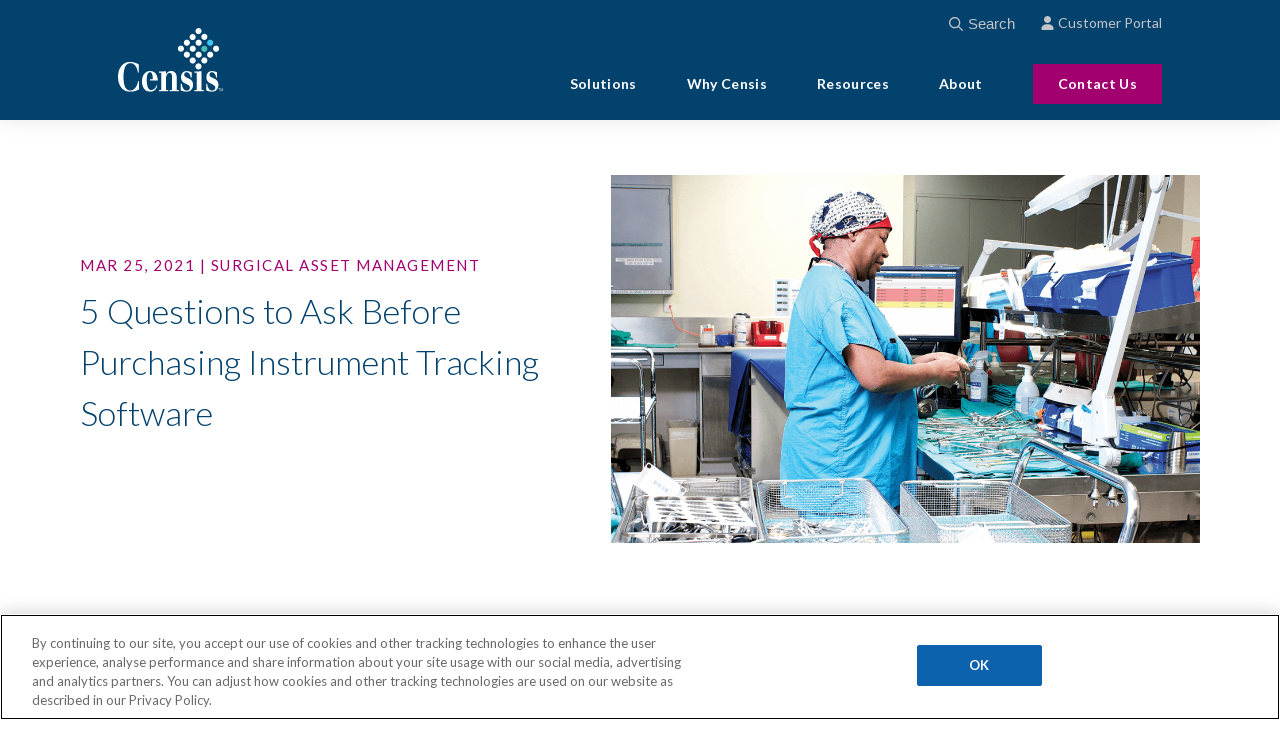

--- FILE ---
content_type: text/html; charset=UTF-8
request_url: https://censis.com/blog/instrument-tracking-software-questions
body_size: 14054
content:
<!doctype html><html lang="en"><head><script type="application/javascript" id="hs-cookie-banner-scan" data-hs-allowed="true" src="/_hcms/cookie-banner/auto-blocking.js?portalId=23438470&amp;domain=censis.com"></script>
    <meta charset="utf-8">
    <title>Questions Before You Purchase Instrument Tracking Software</title>
    <link rel="shortcut icon" href="https://censis.com/hubfs/favicon.png">
    <meta name="description" content="When it comes to purchasing an instrument tracking software here are five questions to ask before signing. Read more on the Censis blog.">
    
<link type="text/css" rel="stylesheet" href="https://censis.com/hubfs/hub_generated/template_assets/1/111486241296/1765989741840/template__blog.min.css">

		
    
    
    
    
    
    
    <meta name="viewport" content="width=device-width, initial-scale=1">

    
    <meta property="og:description" content="When it comes to purchasing an instrument tracking software here are five questions to ask before signing. Read more on the Censis blog.">
    <meta property="og:title" content="Questions Before You Purchase Instrument Tracking Software">
    <meta name="twitter:description" content="When it comes to purchasing an instrument tracking software here are five questions to ask before signing. Read more on the Censis blog.">
    <meta name="twitter:title" content="Questions Before You Purchase Instrument Tracking Software">

    

    
    <style>
a.cta_button{-moz-box-sizing:content-box !important;-webkit-box-sizing:content-box !important;box-sizing:content-box !important;vertical-align:middle}.hs-breadcrumb-menu{list-style-type:none;margin:0px 0px 0px 0px;padding:0px 0px 0px 0px}.hs-breadcrumb-menu-item{float:left;padding:10px 0px 10px 10px}.hs-breadcrumb-menu-divider:before{content:'›';padding-left:10px}.hs-featured-image-link{border:0}.hs-featured-image{float:right;margin:0 0 20px 20px;max-width:50%}@media (max-width: 568px){.hs-featured-image{float:none;margin:0;width:100%;max-width:100%}}.hs-screen-reader-text{clip:rect(1px, 1px, 1px, 1px);height:1px;overflow:hidden;position:absolute !important;width:1px}
</style>

<link rel="stylesheet" href="https://censis.com/hubfs/hub_generated/template_assets/1/111486240278/1765989737291/template_main.min.css">
<link rel="stylesheet" href="https://cdnjs.cloudflare.com/ajax/libs/font-awesome/6.2.1/css/all.min.css">
<link rel="stylesheet" href="https://censis.com/hubfs/hub_generated/template_assets/1/111496847188/1765989748695/template_theme-overrides.min.css">
<link rel="stylesheet" href="https://fonts.googleapis.com/css2?family=Oswald:wght@200;300;400;500;600;700&amp;family=Roboto:ital,wght@0,100;0,300;0,400;0,500;0,700;1,100;1,300;1,400;1,500&amp;display=swap">
<link rel="stylesheet" href="https://censis.com/hubfs/hub_generated/template_assets/1/111497296737/1765989738198/template_child.min.css">
<link rel="stylesheet" href="https://7052064.fs1.hubspotusercontent-na1.net/hubfs/7052064/hub_generated/module_assets/1/-2712622/1767723352478/module_search_input.min.css">

<style>
  #hs_cos_wrapper_header_search .hs-search-field__bar>form { border-radius:px; }

#hs_cos_wrapper_header_search .hs-search-field__bar>form>label {}

#hs_cos_wrapper_header_search .hs-search-field__bar>form>.hs-search-field__input { border-radius:px; }

#hs_cos_wrapper_header_search .hs-search-field__button { border-radius:px; }

#hs_cos_wrapper_header_search .hs-search-field__button:hover,
#hs_cos_wrapper_header_search .hs-search-field__button:focus {}

#hs_cos_wrapper_header_search .hs-search-field__button:active {}

#hs_cos_wrapper_header_search .hs-search-field--open .hs-search-field__suggestions { border-radius:px; }

#hs_cos_wrapper_header_search .hs-search-field--open .hs-search-field__suggestions a {}

#hs_cos_wrapper_header_search .hs-search-field--open .hs-search-field__suggestions a:hover {}

</style>

<link rel="stylesheet" href="https://censis.com/hubfs/hub_generated/module_assets/1/115279472934/1743328917731/module_blog-post-banner.min.css">
<link rel="stylesheet" href="https://censis.com/hubfs/hub_generated/module_assets/1/118978493589/1743328926345/module_related-posts.min.css">
<style>
  @font-face {
    font-family: "Lato";
    font-weight: 400;
    font-style: normal;
    font-display: swap;
    src: url("/_hcms/googlefonts/Lato/regular.woff2") format("woff2"), url("/_hcms/googlefonts/Lato/regular.woff") format("woff");
  }
  @font-face {
    font-family: "Lato";
    font-weight: 700;
    font-style: normal;
    font-display: swap;
    src: url("/_hcms/googlefonts/Lato/700.woff2") format("woff2"), url("/_hcms/googlefonts/Lato/700.woff") format("woff");
  }
</style>

<!-- Editor Styles -->
<style id="hs_editor_style" type="text/css">
#hs_cos_wrapper_form_title  { display: block !important; font-size: 3px !important }
#hs_cos_wrapper_form_title  p , #hs_cos_wrapper_form_title  li , #hs_cos_wrapper_form_title  span , #hs_cos_wrapper_form_title  label , #hs_cos_wrapper_form_title  h1 , #hs_cos_wrapper_form_title  h2 , #hs_cos_wrapper_form_title  h3 , #hs_cos_wrapper_form_title  h4 , #hs_cos_wrapper_form_title  h5 , #hs_cos_wrapper_form_title  h6  { font-size: 3px !important }
#hs_cos_wrapper_address  { display: block !important; padding-top: 25px !important }
#hs_cos_wrapper_supplier-diversity  { display: block !important; padding-top: 16px !important }
</style>
    <script type="application/ld+json">
{
  "mainEntityOfPage" : {
    "@type" : "WebPage",
    "@id" : "https://censis.com/blog/instrument-tracking-software-questions"
  },
  "author" : {
    "name" : "Censis",
    "url" : "https://censis.com/blog/author/censis",
    "@type" : "Person"
  },
  "headline" : "Questions Before You Purchase Instrument Tracking Software",
  "datePublished" : "2021-03-25T06:00:00.000Z",
  "dateModified" : "2025-10-06T16:56:29.315Z",
  "publisher" : {
    "name" : "Censis Technologies",
    "logo" : {
      "url" : "https://23438470.fs1.hubspotusercontent-na1.net/hubfs/23438470/Censis_Logo_Color_RGB.png",
      "@type" : "ImageObject"
    },
    "@type" : "Organization"
  },
  "@context" : "https://schema.org",
  "@type" : "BlogPosting",
  "image" : [ "https://23438470.fs1.hubspotusercontent-na1.net/hubfs/23438470/Imported_Blog_Media/Censis_Betty_PriorityList-1024x639-1.png" ]
}
</script>


  <script data-search_input-config="config_header_search" type="application/json">
  {
    "autosuggest_results_message": "Results for \u201C[[search_term]]\u201D",
    "autosuggest_no_results_message": "There are no autosuggest results for \u201C[[search_term]]\u201D",
    "sr_empty_search_field_message": "There are no suggestions because the search field is empty.",
    "sr_autosuggest_results_message": "There are currently [[number_of_results]] auto-suggested results for [[search_term]]. Navigate to the results list by pressing the down arrow key, or press return to search for all results.",
    "sr_search_field_aria_label": "This is a search field with an auto-suggest feature attached.",
    "sr_search_button_aria_label": "Search"
  }
  </script>

  <script id="hs-search-input__valid-content-types" type="application/json">
    [
      
        "SITE_PAGE",
      
        "LANDING_PAGE",
      
        "BLOG_POST",
      
        "LISTING_PAGE",
      
        "KNOWLEDGE_ARTICLE",
      
        "HS_CASE_STUDY"
      
    ]
  </script>


    

<!-- Google Tag Manager -->
<script>(function(w,d,s,l,i){w[l]=w[l]||[];w[l].push({'gtm.start':new Date().getTime(),event:'gtm.js'});var f=d.getElementsByTagName(s)[0],j=d.createElement(s),dl=l!='dataLayer'?'&l='+l:'';j.async=true;j.src='https://www.googletagmanager.com/gtm.js?id='+i+dl;f.parentNode.insertBefore(j,f);})(window,document,'script','dataLayer','GTM-MPV7N74');</script>
<!-- End Google Tag Manager -->
<link rel="amphtml" href="https://censis.com/blog/instrument-tracking-software-questions?hs_amp=true">

<meta property="og:image" content="https://censis.com/hubfs/Imported_Blog_Media/Censis_Betty_PriorityList-1024x639-1.png">
<meta property="og:image:width" content="1024">
<meta property="og:image:height" content="639">

<meta name="twitter:image" content="https://censis.com/hubfs/Imported_Blog_Media/Censis_Betty_PriorityList-1024x639-1.png">


<meta property="og:url" content="https://censis.com/blog/instrument-tracking-software-questions">
<meta name="twitter:card" content="summary_large_image">

<link rel="canonical" href="https://censis.com/blog/instrument-tracking-software-questions">

<meta property="og:type" content="article">
<link rel="alternate" type="application/rss+xml" href="https://censis.com/blog/rss.xml">
<meta name="twitter:domain" content="censis.com">
<script src="//platform.linkedin.com/in.js" type="text/javascript">
    lang: en_US
</script>

<meta http-equiv="content-language" content="en">






    

    <link href="https://fonts.googleapis.com/css2?family=Lato:wght@300;400;700;900&amp;display=swap" rel="stylesheet"> 
  <meta name="generator" content="HubSpot"></head>
  <body>
    <div class="body-wrapper   hs-content-id-111731634478 hs-blog-post hs-blog-id-111731220636">
      
      
      
      <div data-global-resource-path="Censis_April2023/templates/partials/header.html"><div class="header-wrapper">
  <header class="header">
    <div class="header__container content-wrapper">
      <div class="header__container_inner">
        <div class="header__logo">
          
          <div id="hs_cos_wrapper_header_logo" class="hs_cos_wrapper hs_cos_wrapper_widget hs_cos_wrapper_type_module widget-type-logo" style="" data-hs-cos-general-type="widget" data-hs-cos-type="module">
  






















  
  <span id="hs_cos_wrapper_header_logo_hs_logo_widget" class="hs_cos_wrapper hs_cos_wrapper_widget hs_cos_wrapper_type_logo" style="" data-hs-cos-general-type="widget" data-hs-cos-type="logo"><a href="https://censis.com/" id="hs-link-header_logo_hs_logo_widget" style="border-width:0px;border:0px;"><img src="https://censis.com/hubfs/raw_assets/public/Censis_April2023/images/censis-logo-white.svg" class="hs-image-widget " height="502" style="height: auto;width:122px;border-width:0px;border:0px;" width="122" alt="Censis Technologies" title="Censis Technologies"></a></span>
</div>
        </div>
        <div class="top-menu-bar">	
          <div class="top-menu-bar-inner">
            <div class="custom-menu-primary">
              <span id="hs_cos_wrapper_Header_SiteMap_Rename" class="hs_cos_wrapper hs_cos_wrapper_widget hs_cos_wrapper_type_menu" style="" data-hs-cos-general-type="widget" data-hs-cos-type="menu"><div id="hs_menu_wrapper_Header_SiteMap_Rename" class="hs-menu-wrapper active-branch no-flyouts hs-menu-flow-horizontal" role="navigation" data-sitemap-name="default" data-menu-id="117040139866" aria-label="Navigation Menu">
 <ul role="menu">
  <li class="hs-menu-item hs-menu-depth-1 hs-item-has-children" role="none"><a href="javascript:;" aria-haspopup="true" aria-expanded="false" role="menuitem">Solutions</a>
   <ul role="menu" class="hs-menu-children-wrapper">
    <li class="hs-menu-item hs-menu-depth-2" role="none"><a href="https://censis.com/solutions/" role="menuitem">Solutions Overview</a></li>
    <li class="hs-menu-item hs-menu-depth-2" role="none"><a href="https://censis.com/solutions/censitrac/" role="menuitem">CensiTrac</a></li>
    <li class="hs-menu-item hs-menu-depth-2" role="none"><a href="https://censis.com/solutions/ai2/" role="menuitem">CensisAI<sup>2</sup></a></li>
    <li class="hs-menu-item hs-menu-depth-2" role="none"><a href="https://censis.com/solutions/loanerlink/" role="menuitem">LoanerLink</a></li>
    <li class="hs-menu-item hs-menu-depth-2" role="none"><a href="https://censis.com/solutions/censis-copilot" role="menuitem">Assembly Copilot</a></li>
    <li class="hs-menu-item hs-menu-depth-2" role="none"><a href="https://censis.com/solutions/scopetrac-advanced/" role="menuitem">ScopeTrac Advanced</a></li>
   </ul></li>
  <li class="hs-menu-item hs-menu-depth-1 hs-item-has-children" role="none"><a href="javascript:;" aria-haspopup="true" aria-expanded="false" role="menuitem">Why Censis</a>
   <ul role="menu" class="hs-menu-children-wrapper">
    <li class="hs-menu-item hs-menu-depth-2" role="none"><a href="https://censis.com/services/" role="menuitem">Services Overview</a></li>
    <li class="hs-menu-item hs-menu-depth-2" role="none"><a href="https://censis.com/services/#onboarding" role="menuitem">Onboarding and Implementation</a></li>
    <li class="hs-menu-item hs-menu-depth-2" role="none"><a href="https://censis.com/services/#ongoing-services" role="menuitem">Ongoing Client Services</a></li>
    <li class="hs-menu-item hs-menu-depth-2" role="none"><a href="https://censis.com/services/censimark/" role="menuitem">Instrument Marking</a></li>
    <li class="hs-menu-item hs-menu-depth-2" role="none"><a href="https://censis.com/services/#clinical-services" role="menuitem">ServicePlus</a></li>
    <li class="hs-menu-item hs-menu-depth-2" role="none"><a href="https://censis.com/customers" role="menuitem">Customer Outcomes</a></li>
   </ul></li>
  <li class="hs-menu-item hs-menu-depth-1 hs-item-has-children" role="none"><a href="javascript:;" aria-haspopup="true" aria-expanded="false" role="menuitem">Resources</a>
   <ul role="menu" class="hs-menu-children-wrapper">
    <li class="hs-menu-item hs-menu-depth-2" role="none"><a href="https://censis.com/continuing-education/" role="menuitem">Free CEUs</a></li>
    <li class="hs-menu-item hs-menu-depth-2" role="none"><a href="https://censis.com/guides" role="menuitem">Guides</a></li>
    <li class="hs-menu-item hs-menu-depth-2" role="none"><a href="https://censis.com/blog" role="menuitem">Blog</a></li>
    <li class="hs-menu-item hs-menu-depth-2" role="none"><a href="https://censis.com/podcast/" role="menuitem">Podcast</a></li>
    <li class="hs-menu-item hs-menu-depth-2" role="none"><a href="https://portal.censis.com/" role="menuitem">Customer Portal</a></li>
   </ul></li>
  <li class="hs-menu-item hs-menu-depth-1 hs-item-has-children" role="none"><a href="javascript:;" aria-haspopup="true" aria-expanded="false" role="menuitem">About</a>
   <ul role="menu" class="hs-menu-children-wrapper">
    <li class="hs-menu-item hs-menu-depth-2" role="none"><a href="https://censis.com/about/" role="menuitem">Our Story</a></li>
    <li class="hs-menu-item hs-menu-depth-2" role="none"><a href="https://censis.com/about/#our-team" role="menuitem">Leadership</a></li>
    <li class="hs-menu-item hs-menu-depth-2" role="none"><a href="https://censis.com/about/careers/" role="menuitem">Careers</a></li>
   </ul></li>
  <li class="hs-menu-item hs-menu-depth-1" role="none"><a href="https://censis.com/contact-us/" role="menuitem">Contact Us</a></li>
 </ul>
</div></span>
            </div>
            <ul class="top-menu">
              <li class="search"><svg class="svg-inline--fa fa-search" aria-hidden="true" focusable="false" data-prefix="far" data-icon="search" role="img" xmlns="http://www.w3.org/2000/svg" viewbox="0 0 512 512" data-fa-i2svg=""><path fill="currentColor" d="M504.1 471l-134-134C399.1 301.5 415.1 256.8 415.1 208c0-114.9-93.13-208-208-208S-.0002 93.13-.0002 208S93.12 416 207.1 416c48.79 0 93.55-16.91 129-45.04l134 134C475.7 509.7 481.9 512 488 512s12.28-2.344 16.97-7.031C514.3 495.6 514.3 480.4 504.1 471zM48 208c0-88.22 71.78-160 160-160s160 71.78 160 160s-71.78 160-160 160S48 296.2 48 208z"></path></svg> 
                <div id="hs_cos_wrapper_header_search" class="hs_cos_wrapper hs_cos_wrapper_widget hs_cos_wrapper_type_module" style="" data-hs-cos-general-type="widget" data-hs-cos-type="module">












  












<div class="hs-search-field">
    <div class="hs-search-field__bar hs-search-field__bar--button-inline  ">
      <form data-hs-do-not-collect="true" class="hs-search-field__form" action="/hs-search-results">

        <label class="hs-search-field__label show-for-sr" for="header_search-input">This is a search field with an auto-suggest feature attached.</label>

        <input role="combobox" aria-expanded="false" aria-controls="autocomplete-results" aria-label="This is a search field with an auto-suggest feature attached." type="search" class="hs-search-field__input" id="header_search-input" name="q" autocomplete="off" aria-autocomplete="list" placeholder="Search">

        
          
            <input type="hidden" name="type" value="SITE_PAGE">
          
        
          
        
          
            <input type="hidden" name="type" value="BLOG_POST">
          
        
          
            <input type="hidden" name="type" value="LISTING_PAGE">
          
        
          
        
          
        

        

        <button class="hs-search-field__button " aria-label="Search">
          <span id="hs_cos_wrapper_header_search_" class="hs_cos_wrapper hs_cos_wrapper_widget hs_cos_wrapper_type_icon" style="" data-hs-cos-general-type="widget" data-hs-cos-type="icon"><svg version="1.0" xmlns="http://www.w3.org/2000/svg" viewbox="0 0 512 512" aria-hidden="true"><g id="search1_layer"><path d="M505 442.7L405.3 343c-4.5-4.5-10.6-7-17-7H372c27.6-35.3 44-79.7 44-128C416 93.1 322.9 0 208 0S0 93.1 0 208s93.1 208 208 208c48.3 0 92.7-16.4 128-44v16.3c0 6.4 2.5 12.5 7 17l99.7 99.7c9.4 9.4 24.6 9.4 33.9 0l28.3-28.3c9.4-9.4 9.4-24.6.1-34zM208 336c-70.7 0-128-57.2-128-128 0-70.7 57.2-128 128-128 70.7 0 128 57.2 128 128 0 70.7-57.2 128-128 128z" /></g></svg></span>
           </button>
        <div class="hs-search-field__suggestions-container ">
          <ul id="autocomplete-results" role="listbox" aria-label="term" class="hs-search-field__suggestions">
            
              <li role="option" tabindex="-1" aria-posinset="1" aria-setsize="0" class="results-for show-for-sr">There are no suggestions because the search field is empty.</li>
            
          </ul>
        </div>
      </form>
    </div>
    <div id="sr-messenger" class="hs-search-sr-message-container show-for-sr" role="status" aria-live="polite" aria-atomic="true">
    </div>
</div>

</div>
              </li>

              <li><a href="https://portal.censis.com" target="_blank"><svg class="svg-inline--fa fa-user" aria-hidden="true" focusable="false" data-prefix="fas" data-icon="user" role="img" xmlns="http://www.w3.org/2000/svg" viewbox="0 0 448 512" data-fa-i2svg=""><path fill="currentColor" d="M224 256c70.7 0 128-57.31 128-128s-57.3-128-128-128C153.3 0 96 57.31 96 128S153.3 256 224 256zM274.7 304H173.3C77.61 304 0 381.6 0 477.3c0 19.14 15.52 34.67 34.66 34.67h378.7C432.5 512 448 496.5 448 477.3C448 381.6 370.4 304 274.7 304z"></path></svg>Customer Portal </a></li>
            </ul>
          </div>
        </div>

        <button class="soxo-hamburger" type="button">

        </button>
      </div>
    </div>
  </header>
</div></div>
      
      

      



















<!--  -->




















<main id="main-content" class="body-container-wrapper cm-blog-post-noSidebr ">
  <div class="body-container body-container--blog-post">
     
    


    <div style="display:none;">
          <div id="hs_cos_wrapper_listing_subtitle" class="hs_cos_wrapper hs_cos_wrapper_widget hs_cos_wrapper_type_module widget-type-text" style="" data-hs-cos-general-type="widget" data-hs-cos-type="module"><span id="hs_cos_wrapper_listing_subtitle_" class="hs_cos_wrapper hs_cos_wrapper_widget hs_cos_wrapper_type_text" style="" data-hs-cos-general-type="widget" data-hs-cos-type="text"></span></div>
    </div>


    

    <div id="hs_cos_wrapper_post_banner_new" class="hs_cos_wrapper hs_cos_wrapper_widget hs_cos_wrapper_type_module" style="" data-hs-cos-general-type="widget" data-hs-cos-type="module">
<div id="blog_post_hero" class="blog-post-banner">
  <div class="hero-section__container content-wrapper">
    
    <div class="hero-section__foreground">
      <img src="https://censis.com/hubfs/Imported_Blog_Media/Censis_Betty_PriorityList-1024x639-1.png" class="recent-hs-featured-image" alt="https://23438470.fs1.hubspotusercontent-na1.net/hubfs/23438470/Imported_Blog_Media/Censis_Betty_PriorityList-1024x639-1.png">
    </div>
    
    <div class="hero-section__body">
      
        <em>Mar 25, 2021
          |
          
          Surgical Asset Management
          
          
        </em>
    
      
      <h1 class="h2">
        
        <span><span id="hs_cos_wrapper_name" class="hs_cos_wrapper hs_cos_wrapper_meta_field hs_cos_wrapper_type_text" style="" data-hs-cos-general-type="meta_field" data-hs-cos-type="text">5 Questions to Ask Before Purchasing Instrument Tracking Software</span></span>
      </h1>
      
    </div>
  </div>

</div>
</div>

    
    

    
    <div class="content-wrapper blog-main-post censis_april2023">
      <div class="blog-post-container">
        <article class="blog-post">

          

          
          <div class="meta_wrap">

            
            
            
            

            
            
            

          </div>
          

          
          

          <div class="custom_summary hide">
            
          </div>

          <div class="blog-post__body">
            <span id="hs_cos_wrapper_post_body" class="hs_cos_wrapper hs_cos_wrapper_meta_field hs_cos_wrapper_type_rich_text" style="" data-hs-cos-general-type="meta_field" data-hs-cos-type="rich_text"><p>Are you thinking of purchasing an instrument tracking software this year? If so, great! Now’s a great time to make the transition and begin moving your team to an automated system that will save you time, energy, and money. While there are several options in the marketplace for you to choose from, not all are created equal. When it comes to purchasing an <a href="https://censis.com/blog/why-your-hospital-needs-surgical-instrument-tracking-software-now/">instrument tracking software</a>, you have to weigh the pros and cons of each, the same as you do for any other purchase.</p>
<!--more-->
<p>To help make the process as smooth as possible for you, we’ve put together a list of questions that you should ask before you commit to any given solution. Remember, you’re making an investment, and your questions aren’t a nuisance—they’re expected and welcomed. Even if you’re just thinking about transitioning from one platform to another and aren’t new to automated instrument tracking, you can still use these questions to guide your search and ensure that you end up with a platform that works well for your facility, your patients and your specific needs.</p>
<h2>Questions to Ask Before Purchasing Instrument Tracking Software</h2>
<p><strong>1.</strong> <strong>What </strong><strong>configurations </strong><strong>does it offer?</strong><br>Every facility is different and has varying needs. As such, you need to be able to make the solution you choose work flawlessly for your facility. So, make sure you ask how the software can be customized to your needs.</p>
<p><strong>2. What can integrate with it?<br></strong>A software that stands on its own is great, but it could be even better if it integrates with some other key software products like an OR scheduler. Ask what the solution can integrate with AND make sure to ask how those integrations work. You want a solid, dependable integration that delivers the information your teams need in real-time.</p>
<p><strong>3. What does implementation look like?<br></strong>If you’re making the switch to an automated instrument tracking software for the first time, an implementation might take a while. Make sure you ask what their process looks like and what kind of support they provide along the way. Do they have experts who come and work on-site to help you transition? If so, ask how long they will be available and what the deliverables are that you can expect from that process. Also, make sure to ask what you can expect if bottlenecks happen along the way that slow implementation progress. You don’t want to invest in a software-only to be stuck without an expert to help guide and train you and your team.</p>
<p><strong>4. What kind of long-term support does it come with?<br></strong>Speaking of support, you also want to make sure that you get access to long-term support. If you run into a snag or have questions down the road, will someone be available to guide you through that? If so, what is the cost of that support? Also, make sure to get information on what kind of support (and the timeline for that support) you can expect when something goes wrong with the actual software.</p>
<p><strong>5. How much does it cost?<br></strong>At the end of the day, whatever solution you choose does need to be affordable. And if the solution you love doesn’t fit into your budget, see if there is a way to justify the cost. Does it guarantee a solid ROI? If so, how? Ask for case studies and examples of how other facilities have generated financial improvements with the solution you’re considering. If the evidence doesn’t prove that a good ROI is possible for your facility, then you just might have to go to your second and third options.</p>
<p>Wherever you are in your search for an instrument tracking software, we hope that you find these questions useful and enlightening as you engage with sales representatives from a variety of companies. And, if you’re looking for another solution to consider, we’d love to tell you more about our automated instrument tracking software, CensiTrac. You can learn more about it <a href="https://censis.com/solutions/censitrac/" rel="noopener">here</a> and <a href="https://censis.com/solutions/censitrac/#section-contact" rel="noopener">reach out to our sales team</a> to get the conversation started.</p>
<p><!-- /wp:divi/placeholder --></p></span>
          </div>

         
                
          
          
          <div id="hs_cos_wrapper_autho_box" class="hs_cos_wrapper hs_cos_wrapper_widget hs_cos_wrapper_type_module" style="" data-hs-cos-general-type="widget" data-hs-cos-type="module">
<span class="blog-author">
  <span class="author-img">
     
    <img src="https://censis.com/hubfs/Censis_March2023/Image/censis-fav.png" alt="Censis">
    
  </span> 

  <span class="value_m">
    <a class="author-link" href="https://censis.com/blog/author/censis">
      Censis
    </a>
    
  </span>
</span>
</div>
          
          
          
        </article>
      </div>
      

      


      <div class="blog-post-container post_social_share_main">
        
        <div class="post_social_share_wrp flex_row">

          
          <div class="cm-btm-tags col6">

            <h4 class="meta_title_tag">
              Tag:
              </h4>

              
              <span class="meta_tags">
            <span class="value_m">
              
              <a href="https://censis.com/blog/tag/surgical-asset-management">
                Surgical Asset Management</a>
              
            </span>
            </span>
          
        </div>
        
        

        
        <div class="social_share  col6">
          <div class="social_share_inner">
            <h4 class="meta_title_tag">
              Share:
              </h4>
              <ul>
            
            <li>
              <a href="http://www.facebook.com/share.php?u=https://censis.com/blog/instrument-tracking-software-questions" class="facebook-share" target="_blank">
                <span>
                  <svg version="1.0" xmlns="http://www.w3.org/2000/svg" viewbox="0 0 264 512" aria-labelledby="facebook-f1" role="img">
                    <title id="facebook-f1">Follow us on Facebook</title>
                    <g id="facebook-f1_layer">
                      <path d="M76.7 512V283H0v-91h76.7v-71.7C76.7 42.4 124.3 0 193.8 0c33.3 0 61.9 2.5 70.2 3.6V85h-48.2c-37.8 0-45.1 18-45.1 44.3V192H256l-11.7 91h-73.6v229"></path>
                    </g>
                  </svg>
                </span>
              </a>
            </li>
            

            
            <li>
              <a href="https://twitter.com/intent/tweet?url=https://censis.com/blog/instrument-tracking-software-questions&amp;text=5%20Questions%20to%20Ask%20Before%20Purchasing%20Instrument%20Tracking%20Software" class="twitter-share" target="_blank">
                <span>
                  <svg version="1.0" xmlns="http://www.w3.org/2000/svg" viewbox="0 0 512 512" aria-labelledby="twitter1" role="img">
                    <title id="twitter1">Follow us on Twitter</title>
                    <g id="twitter1_layer">
                      <path d="M459.37 151.716c.325 4.548.325 9.097.325 13.645 0 138.72-105.583 298.558-298.558 298.558-59.452 0-114.68-17.219-161.137-47.106 8.447.974 16.568 1.299 25.34 1.299 49.055 0 94.213-16.568 130.274-44.832-46.132-.975-84.792-31.188-98.112-72.772 6.498.974 12.995 1.624 19.818 1.624 9.421 0 18.843-1.3 27.614-3.573-48.081-9.747-84.143-51.98-84.143-102.985v-1.299c13.969 7.797 30.214 12.67 47.431 13.319-28.264-18.843-46.781-51.005-46.781-87.391 0-19.492 5.197-37.36 14.294-52.954 51.655 63.675 129.3 105.258 216.365 109.807-1.624-7.797-2.599-15.918-2.599-24.04 0-57.828 46.782-104.934 104.934-104.934 30.213 0 57.502 12.67 76.67 33.137 23.715-4.548 46.456-13.32 66.599-25.34-7.798 24.366-24.366 44.833-46.132 57.827 21.117-2.273 41.584-8.122 60.426-16.243-14.292 20.791-32.161 39.308-52.628 54.253z"></path>
                    </g>
                  </svg>
                </span>
              </a>
            </li>
            
            
            <li>
              <a href="http://www.linkedin.com/shareArticle?mini=true&amp;url=https://censis.com/blog/instrument-tracking-software-questions" class="linkedin-share" target="_blank">
                <span>
                  <svg version="1.0" xmlns="http://www.w3.org/2000/svg" viewbox="0 0 448 512" aria-labelledby="linkedin-in1" role="img">
                    <title id="linkedin-in1">Follow us on Linkedin</title>
                    <g id="linkedin-in1_layer">
                      <path d="M100.3 480H7.4V180.9h92.9V480zM53.8 140.1C24.1 140.1 0 115.5 0 85.8 0 56.1 24.1 32 53.8 32c29.7 0 53.8 24.1 53.8 53.8 0 29.7-24.1 54.3-53.8 54.3zM448 480h-92.7V334.4c0-34.7-.7-79.2-48.3-79.2-48.3 0-55.7 37.7-55.7 76.7V480h-92.8V180.9h89.1v40.8h1.3c12.4-23.5 42.7-48.3 87.9-48.3 94 0 111.3 61.9 111.3 142.3V480z"></path>
                    </g>
                  </svg>
                </span>
              </a>
            </li>
            
            
            
            
            
            
            
            <li>
              <a href="mailto:?subject=5%20Questions%20to%20Ask%20Before%20Purchasing%20Instrument%20Tracking%20Software%20&amp;%20body=https://censis.com/blog/instrument-tracking-software-questions" class="Gmail-share" target="_blank">
                <span>
                  <svg version="1.0" xmlns="http://www.w3.org/2000/svg" viewbox="0 0 512 512" aria-labelledby="envelope1" role="img">
                    <title id="envelope1">Follow us on Mail</title>
                    <g id="envelope1_layer">
                      <path d="M502.3 190.8c3.9-3.1 9.7-.2 9.7 4.7V400c0 26.5-21.5 48-48 48H48c-26.5 0-48-21.5-48-48V195.6c0-5 5.7-7.8 9.7-4.7 22.4 17.4 52.1 39.5 154.1 113.6 21.1 15.4 56.7 47.8 92.2 47.6 35.7.3 72-32.8 92.3-47.6 102-74.1 131.6-96.3 154-113.7zM256 320c23.2.4 56.6-29.2 73.4-41.4 132.7-96.3 142.8-104.7 173.4-128.7 5.8-4.5 9.2-11.5 9.2-18.9v-19c0-26.5-21.5-48-48-48H48C21.5 64 0 85.5 0 112v19c0 7.4 3.4 14.3 9.2 18.9 30.6 23.9 40.7 32.4 173.4 128.7 16.8 12.2 50.2 41.8 73.4 41.4z"></path>
                    </g>
                  </svg>
                </span>
              </a>
            </li>
            
            
            <li>
              <input type="text" value="https://censis.com/blog/instrument-tracking-software-questions" id="myInput" hidden>
              <a class="copy-share" onclick="myFunction()">
                <span>
                  <svg version="1.0" xmlns="http://www.w3.org/2000/svg" viewbox="0 0 512 512" aria-labelledby="link1" role="img">
                    <title id="link1">Follow us on Copy</title>
                    <g id="link1_layer">
                      <path d="M326.612 185.391c59.747 59.809 58.927 155.698.36 214.59-.11.12-.24.25-.36.37l-67.2 67.2c-59.27 59.27-155.699 59.262-214.96 0-59.27-59.26-59.27-155.7 0-214.96l37.106-37.106c9.84-9.84 26.786-3.3 27.294 10.606.648 17.722 3.826 35.527 9.69 52.721 1.986 5.822.567 12.262-3.783 16.612l-13.087 13.087c-28.026 28.026-28.905 73.66-1.155 101.96 28.024 28.579 74.086 28.749 102.325.51l67.2-67.19c28.191-28.191 28.073-73.757 0-101.83-3.701-3.694-7.429-6.564-10.341-8.569a16.037 16.037 0 0 1-6.947-12.606c-.396-10.567 3.348-21.456 11.698-29.806l21.054-21.055c5.521-5.521 14.182-6.199 20.584-1.731a152.482 152.482 0 0 1 20.522 17.197zM467.547 44.449c-59.261-59.262-155.69-59.27-214.96 0l-67.2 67.2c-.12.12-.25.25-.36.37-58.566 58.892-59.387 154.781.36 214.59a152.454 152.454 0 0 0 20.521 17.196c6.402 4.468 15.064 3.789 20.584-1.731l21.054-21.055c8.35-8.35 12.094-19.239 11.698-29.806a16.037 16.037 0 0 0-6.947-12.606c-2.912-2.005-6.64-4.875-10.341-8.569-28.073-28.073-28.191-73.639 0-101.83l67.2-67.19c28.239-28.239 74.3-28.069 102.325.51 27.75 28.3 26.872 73.934-1.155 101.96l-13.087 13.087c-4.35 4.35-5.769 10.79-3.783 16.612 5.864 17.194 9.042 34.999 9.69 52.721.509 13.906 17.454 20.446 27.294 10.606l37.106-37.106c59.271-59.259 59.271-155.699.001-214.959z"></path>
                    </g>
                  </svg>
                </span>
              </a>
            </li>
            
            
            </ul>
        </div>
      </div>
      
      

    </div>
    

  </div>


  <div class="blog-post-container">

    
    
    <div class="spacer" style="padding-top:30px;"></div>
    
    

    

  </div>

  </div>







<div id="hs_cos_wrapper_related__posts" class="hs_cos_wrapper hs_cos_wrapper_widget hs_cos_wrapper_type_module" style="" data-hs-cos-general-type="widget" data-hs-cos-type="module">

<div class="blog-feed related-post col4_row theme1 related__post dnd_padd">
  <div class="page-center">
    <div class="blogfeed-top-wrp">
      <div class="top_sec ">
        <div class="flex_row ">
          <div class="content_widget col8 aos-init aos-animate" data-aos="fade-up" data-aos-delay="50">
            
            <h2 class="title">
              You May Also Like
            </h2>
            
            
          </div>
          
          <div class="btn_row_wrap col4 aos-init aos-animate" data-aos="fade-up" data-aos-delay="50">
            <div class="btn_row count_1">
              <div class="btn_item ty_std index1" data-coun="">                           

                <a href="https://censis.com/blog" class="hs-button">
                  View All
                </a>

              </div>
            </div>
          </div>
          
        </div>
      </div>
    </div>

    <div class="feed-outer-wrp flex_row rowGap15">
      
      
      
      
      
      
      
      
      
      
      <div class="recent-post-item col4 aos-init aos-animate" data-aos-delay="300" data-aos="fade-up">
        <div class="item_inner ">
          
          <div class="hs-featured-wrp  ">
            
            
            <div class="feature_img" style="background-image: url(https://censis.com/hubfs/Imported_Blog_Media/Surgical-Instruments-Hanging-In-a-Sterile-Processing-Department-1-1.jpg);">
            </div>
            
            
            <a class="overlay bg_el" href="https://censis.com/blog/why-your-hospital-needs-surgical-instrument-tracking-software-now">  </a>
            
            <div class="tags_wrap bg_el">
              <span>
                
                <a href="https://censis.com/blog/tag/surgical-asset-management">
                  Surgical Asset Management</a>
                

              </span>
            </div>
            
          </div>
          

          <div class="post-btm">

            <div class="meta_wrap">
              
              <span class="blog-author">
                <span class="icon_img">
                  <svg style="fill:currentColor;" version="1.0" xmlns="http://www.w3.org/2000/svg" viewbox="0 0 512 512" aria-hidden="true"><g id="Alternate User1_layer"><path d="M256 288c79.5 0 144-64.5 144-144S335.5 0 256 0 112 64.5 112 144s64.5 144 144 144zm128 32h-55.1c-22.2 10.2-46.9 16-72.9 16s-50.6-5.8-72.9-16H128C57.3 320 0 377.3 0 448v16c0 26.5 21.5 48 48 48h416c26.5 0 48-21.5 48-48v-16c0-70.7-57.3-128-128-128z"></path></g></svg>
                </span>
                <span class="value_m">
                  <a class="author-link" href="https://censis.com/blog/author/censis">
                    Censis
                  </a>
                </span>
              </span>
              

              
              <span class="item-date">
                <span class="icon_img">
                  <svg style="fill: currentColor;" version="1.0" xmlns="http://www.w3.org/2000/svg" viewbox="0 0 448 512" aria-hidden="true"><g id="Alternate Calendar1_layer"><path d="M0 464c0 26.5 21.5 48 48 48h352c26.5 0 48-21.5 48-48V192H0v272zm320-196c0-6.6 5.4-12 12-12h40c6.6 0 12 5.4 12 12v40c0 6.6-5.4 12-12 12h-40c-6.6 0-12-5.4-12-12v-40zm0 128c0-6.6 5.4-12 12-12h40c6.6 0 12 5.4 12 12v40c0 6.6-5.4 12-12 12h-40c-6.6 0-12-5.4-12-12v-40zM192 268c0-6.6 5.4-12 12-12h40c6.6 0 12 5.4 12 12v40c0 6.6-5.4 12-12 12h-40c-6.6 0-12-5.4-12-12v-40zm0 128c0-6.6 5.4-12 12-12h40c6.6 0 12 5.4 12 12v40c0 6.6-5.4 12-12 12h-40c-6.6 0-12-5.4-12-12v-40zM64 268c0-6.6 5.4-12 12-12h40c6.6 0 12 5.4 12 12v40c0 6.6-5.4 12-12 12H76c-6.6 0-12-5.4-12-12v-40zm0 128c0-6.6 5.4-12 12-12h40c6.6 0 12 5.4 12 12v40c0 6.6-5.4 12-12 12H76c-6.6 0-12-5.4-12-12v-40zM400 64h-48V16c0-8.8-7.2-16-16-16h-32c-8.8 0-16 7.2-16 16v48H160V16c0-8.8-7.2-16-16-16h-32c-8.8 0-16 7.2-16 16v48H48C21.5 64 0 85.5 0 112v48h448v-48c0-26.5-21.5-48-48-48z"></path></g></svg>
                </span>
                <span class="value_m">08/28/2025</span>
              </span>
              
            </div>

            
            <h4 class="recent-post-title">
              <a href="https://censis.com/blog/why-your-hospital-needs-surgical-instrument-tracking-software-now">Why Your Hospital Needs Surgical Instrument Tracking Software Now</a>
            </h4>
            
            
            <div class="item_descr">
              <p>Surgical site infections are responsible for 75% of deaths associated with surgical sites,</p>
            </div>
            
            
            <div class="read-more">
              
              
              <a class="hs-button" href="https://censis.com/blog/why-your-hospital-needs-surgical-instrument-tracking-software-now">Read More</a>
              
              
            </div>
            


          </div>
        </div>
      </div>
      
      
      
      
      <div class="recent-post-item col4 aos-init aos-animate" data-aos-delay="300" data-aos="fade-up">
        <div class="item_inner ">
          
          <div class="hs-featured-wrp  ">
            
            
            <div class="feature_img" style="background-image: url(https://censis.com/hubfs/10%20Instrument%20Tracking%20SYstems.jpeg);">
            </div>
            
            
            <a class="overlay bg_el" href="https://censis.com/blog/10-critical-questions-about-your-instrument-tracking-system-censis">  </a>
            
            <div class="tags_wrap bg_el">
              <span>
                
                <a href="https://censis.com/blog/tag/surgical-asset-management">
                  Surgical Asset Management</a>
                

              </span>
            </div>
            
          </div>
          

          <div class="post-btm">

            <div class="meta_wrap">
              
              <span class="blog-author">
                <span class="icon_img">
                  <svg style="fill:currentColor;" version="1.0" xmlns="http://www.w3.org/2000/svg" viewbox="0 0 512 512" aria-hidden="true"><g id="Alternate User1_layer"><path d="M256 288c79.5 0 144-64.5 144-144S335.5 0 256 0 112 64.5 112 144s64.5 144 144 144zm128 32h-55.1c-22.2 10.2-46.9 16-72.9 16s-50.6-5.8-72.9-16H128C57.3 320 0 377.3 0 448v16c0 26.5 21.5 48 48 48h416c26.5 0 48-21.5 48-48v-16c0-70.7-57.3-128-128-128z"></path></g></svg>
                </span>
                <span class="value_m">
                  <a class="author-link" href="https://censis.com/blog/author/censis-education">
                    Censis Education
                  </a>
                </span>
              </span>
              

              
              <span class="item-date">
                <span class="icon_img">
                  <svg style="fill: currentColor;" version="1.0" xmlns="http://www.w3.org/2000/svg" viewbox="0 0 448 512" aria-hidden="true"><g id="Alternate Calendar1_layer"><path d="M0 464c0 26.5 21.5 48 48 48h352c26.5 0 48-21.5 48-48V192H0v272zm320-196c0-6.6 5.4-12 12-12h40c6.6 0 12 5.4 12 12v40c0 6.6-5.4 12-12 12h-40c-6.6 0-12-5.4-12-12v-40zm0 128c0-6.6 5.4-12 12-12h40c6.6 0 12 5.4 12 12v40c0 6.6-5.4 12-12 12h-40c-6.6 0-12-5.4-12-12v-40zM192 268c0-6.6 5.4-12 12-12h40c6.6 0 12 5.4 12 12v40c0 6.6-5.4 12-12 12h-40c-6.6 0-12-5.4-12-12v-40zm0 128c0-6.6 5.4-12 12-12h40c6.6 0 12 5.4 12 12v40c0 6.6-5.4 12-12 12h-40c-6.6 0-12-5.4-12-12v-40zM64 268c0-6.6 5.4-12 12-12h40c6.6 0 12 5.4 12 12v40c0 6.6-5.4 12-12 12H76c-6.6 0-12-5.4-12-12v-40zm0 128c0-6.6 5.4-12 12-12h40c6.6 0 12 5.4 12 12v40c0 6.6-5.4 12-12 12H76c-6.6 0-12-5.4-12-12v-40zM400 64h-48V16c0-8.8-7.2-16-16-16h-32c-8.8 0-16 7.2-16 16v48H160V16c0-8.8-7.2-16-16-16h-32c-8.8 0-16 7.2-16 16v48H48C21.5 64 0 85.5 0 112v48h448v-48c0-26.5-21.5-48-48-48z"></path></g></svg>
                </span>
                <span class="value_m">06/10/2025</span>
              </span>
              
            </div>

            
            <h4 class="recent-post-title">
              <a href="https://censis.com/blog/10-critical-questions-about-your-instrument-tracking-system-censis">10 Critical Questions You Should Be Asking About Your Instrument Tracking System — and Why They Matter</a>
            </h4>
            
            
            <div class="item_descr">
              <p><span data-contrast="auto">Your instrument tracking system should do more than check boxes. It should drive smarter decisions,</span></p>
            </div>
            
            
            <div class="read-more">
              
              
              <a class="hs-button" href="https://censis.com/blog/10-critical-questions-about-your-instrument-tracking-system-censis">Read More</a>
              
              
            </div>
            


          </div>
        </div>
      </div>
      
      
      
      
      <div class="recent-post-item col4 aos-init aos-animate" data-aos-delay="300" data-aos="fade-up">
        <div class="item_inner ">
          
          <div class="hs-featured-wrp  ">
            
            
            <div class="feature_img" style="background-image: url(https://censis.com/hubfs/Imported_Blog_Media/Surgical-Instruments-with-Marks-1.jpg);">
            </div>
            
            
            <a class="overlay bg_el" href="https://censis.com/blog/surgical-instrument-identification-marking-methods">  </a>
            
            <div class="tags_wrap bg_el">
              <span>
                
                <a href="https://censis.com/blog/tag/surgical-asset-management">
                  Surgical Asset Management</a>
                

              </span>
            </div>
            
          </div>
          

          <div class="post-btm">

            <div class="meta_wrap">
              
              <span class="blog-author">
                <span class="icon_img">
                  <svg style="fill:currentColor;" version="1.0" xmlns="http://www.w3.org/2000/svg" viewbox="0 0 512 512" aria-hidden="true"><g id="Alternate User1_layer"><path d="M256 288c79.5 0 144-64.5 144-144S335.5 0 256 0 112 64.5 112 144s64.5 144 144 144zm128 32h-55.1c-22.2 10.2-46.9 16-72.9 16s-50.6-5.8-72.9-16H128C57.3 320 0 377.3 0 448v16c0 26.5 21.5 48 48 48h416c26.5 0 48-21.5 48-48v-16c0-70.7-57.3-128-128-128z"></path></g></svg>
                </span>
                <span class="value_m">
                  <a class="author-link" href="https://censis.com/blog/author/censis">
                    Censis
                  </a>
                </span>
              </span>
              

              
              <span class="item-date">
                <span class="icon_img">
                  <svg style="fill: currentColor;" version="1.0" xmlns="http://www.w3.org/2000/svg" viewbox="0 0 448 512" aria-hidden="true"><g id="Alternate Calendar1_layer"><path d="M0 464c0 26.5 21.5 48 48 48h352c26.5 0 48-21.5 48-48V192H0v272zm320-196c0-6.6 5.4-12 12-12h40c6.6 0 12 5.4 12 12v40c0 6.6-5.4 12-12 12h-40c-6.6 0-12-5.4-12-12v-40zm0 128c0-6.6 5.4-12 12-12h40c6.6 0 12 5.4 12 12v40c0 6.6-5.4 12-12 12h-40c-6.6 0-12-5.4-12-12v-40zM192 268c0-6.6 5.4-12 12-12h40c6.6 0 12 5.4 12 12v40c0 6.6-5.4 12-12 12h-40c-6.6 0-12-5.4-12-12v-40zm0 128c0-6.6 5.4-12 12-12h40c6.6 0 12 5.4 12 12v40c0 6.6-5.4 12-12 12h-40c-6.6 0-12-5.4-12-12v-40zM64 268c0-6.6 5.4-12 12-12h40c6.6 0 12 5.4 12 12v40c0 6.6-5.4 12-12 12H76c-6.6 0-12-5.4-12-12v-40zm0 128c0-6.6 5.4-12 12-12h40c6.6 0 12 5.4 12 12v40c0 6.6-5.4 12-12 12H76c-6.6 0-12-5.4-12-12v-40zM400 64h-48V16c0-8.8-7.2-16-16-16h-32c-8.8 0-16 7.2-16 16v48H160V16c0-8.8-7.2-16-16-16h-32c-8.8 0-16 7.2-16 16v48H48C21.5 64 0 85.5 0 112v48h448v-48c0-26.5-21.5-48-48-48z"></path></g></svg>
                </span>
                <span class="value_m">05/22/2025</span>
              </span>
              
            </div>

            
            <h4 class="recent-post-title">
              <a href="https://censis.com/blog/surgical-instrument-identification-marking-methods">Surgical Instrument Identification Methods</a>
            </h4>
            
            
            <div class="item_descr">
              <p>Surgical instrument inventories vary widely, which is why it’s important to have versatile options</p>
            </div>
            
            
            <div class="read-more">
              
              
              <a class="hs-button" href="https://censis.com/blog/surgical-instrument-identification-marking-methods">Read More</a>
              
              
            </div>
            


          </div>
        </div>
      </div>
      
      
      
      
      
      
      

      
    </div>
  </div>
</div>
</div>







</div>
</main>



      
      
      <div data-global-resource-path="Censis_April2023/templates/partials/footer.html"><footer class="footer">
  <a id="back-to-top"></a>
  <div class="footer__container content-wrapper">
    <div class="footer__container_inner">
      <div class="footer__logo-wrap">
        <div class="footer-logo">
          
          <div id="hs_cos_wrapper_footer-logo" class="hs_cos_wrapper hs_cos_wrapper_widget hs_cos_wrapper_type_module widget-type-logo" style="" data-hs-cos-general-type="widget" data-hs-cos-type="module">
  






















  
  <span id="hs_cos_wrapper_footer-logo_hs_logo_widget" class="hs_cos_wrapper hs_cos_wrapper_widget hs_cos_wrapper_type_logo" style="" data-hs-cos-general-type="widget" data-hs-cos-type="logo"><a href="https://censis.com/" id="hs-link-footer-logo_hs_logo_widget" style="border-width:0px;border:0px;"><img src="https://censis.com/hubfs/raw_assets/public/Censis_April2023/images/censis-logo-footer.svg" class="hs-image-widget " height="502" style="height: auto;width:120px;border-width:0px;border:0px;" width="120" alt="Censis Technologies" title="Censis Technologies"></a></span>
</div>
        </div>
        <div class="footer-form">
          <p>Sign-up to get sterile processing insights, news and education direct to your inbox.</p>
          <span id="hs_cos_wrapper_my_form" class="hs_cos_wrapper hs_cos_wrapper_widget hs_cos_wrapper_type_form" style="" data-hs-cos-general-type="widget" data-hs-cos-type="form"><h3 id="hs_cos_wrapper_my_form_title" class="hs_cos_wrapper form-title" data-hs-cos-general-type="widget_field" data-hs-cos-type="text"></h3>

<div id="hs_form_target_my_form"></div>









</span> 
        </div>
      </div>
      <div class="footer-right-column">	
        <div id="hs_cos_wrapper_address" class="hs_cos_wrapper hs_cos_wrapper_widget hs_cos_wrapper_type_module widget-type-rich_text" style="" data-hs-cos-general-type="widget" data-hs-cos-type="module"><span id="hs_cos_wrapper_address_" class="hs_cos_wrapper hs_cos_wrapper_widget hs_cos_wrapper_type_rich_text" style="" data-hs-cos-general-type="widget" data-hs-cos-type="rich_text"><p><a href="https://g.page/CensisTechnologies?share" target="_blank" rel="noopener"> 4031 Aspen Grove Drive, Suite 350<br>Franklin, TN 37067 </a></p>
<p>Telephone: <a href="tel:16154688000">615-468-8000</a><br>Toll-free: <a href="tel:18888773010">888-877-3010</a></p></span></div>

        <div id="hs_cos_wrapper_footer-social" class="hs_cos_wrapper hs_cos_wrapper_widget hs_cos_wrapper_type_module" style="" data-hs-cos-general-type="widget" data-hs-cos-type="module"><ul class="social">
  
  <li>
    
    
    <a href="https://www.facebook.com/CensisTechnologies/" target="_blank" rel="noopener">
      <svg class="svg-inline--fa fa-facebook-f" aria-hidden="true" data-prefix="fab" data-icon="facebook-f" xmlns="http://www.w3.org/2000/svg" viewbox="0 0 320 512" data-fa-i2svg="" focusable="false" role="img"><path fill="currentColor" d="M279.14 288l14.22-92.66h-88.91v-60.13c0-25.35 12.42-50.06 52.24-50.06h40.42V6.26S260.43 0 225.36 0c-73.22 0-121.08 44.38-121.08 124.72v70.62H22.89V288h81.39v224h100.17V288z"></path></svg>
    </a>
  </li>
  
  <li>
    
    
    <a href="https://www.linkedin.com/company/censis-technologies-inc-" target="_blank" rel="noopener">
      <svg class="svg-inline--fa fa-linkedin-in" aria-hidden="true" data-prefix="fab" data-icon="linkedin-in" xmlns="http://www.w3.org/2000/svg" viewbox="0 0 448 512" data-fa-i2svg="" focusable="false" role="img"><path fill="currentColor" d="M100.28 448H7.4V148.9h92.88zM53.79 108.1C24.09 108.1 0 83.5 0 53.8a53.79 53.79 0 0 1 107.58 0c0 29.7-24.1 54.3-53.79 54.3zM447.9 448h-92.68V302.4c0-34.7-.7-79.2-48.29-79.2-48.29 0-55.69 37.7-55.69 76.7V448h-92.78V148.9h89.08v40.8h1.3c12.4-23.5 42.69-48.3 87.88-48.3 94 0 111.28 61.9 111.28 142.3V448z"></path></svg>
    </a>
  </li>
  
  <li>
    
    
    <a href="https://www.instagram.com/censis_tech/" target="_blank" rel="noopener">
      <svg class="svg-inline--fa fa-instagram" aria-hidden="true" data-prefix="fab" data-icon="instagram" xmlns="http://www.w3.org/2000/svg" viewbox="0 0 448 512" data-fa-i2svg="" focusable="false" role="img"><path fill="currentColor" d="M224.1 141c-63.6 0-114.9 51.3-114.9 114.9s51.3 114.9 114.9 114.9S339 319.5 339 255.9 287.7 141 224.1 141zm0 189.6c-41.1 0-74.7-33.5-74.7-74.7s33.5-74.7 74.7-74.7 74.7 33.5 74.7 74.7-33.6 74.7-74.7 74.7zm146.4-194.3c0 14.9-12 26.8-26.8 26.8-14.9 0-26.8-12-26.8-26.8s12-26.8 26.8-26.8 26.8 12 26.8 26.8zm76.1 27.2c-1.7-35.9-9.9-67.7-36.2-93.9-26.2-26.2-58-34.4-93.9-36.2-37-2.1-147.9-2.1-184.9 0-35.8 1.7-67.6 9.9-93.9 36.1s-34.4 58-36.2 93.9c-2.1 37-2.1 147.9 0 184.9 1.7 35.9 9.9 67.7 36.2 93.9s58 34.4 93.9 36.2c37 2.1 147.9 2.1 184.9 0 35.9-1.7 67.7-9.9 93.9-36.2 26.2-26.2 34.4-58 36.2-93.9 2.1-37 2.1-147.8 0-184.8zM398.8 388c-7.8 19.6-22.9 34.7-42.6 42.6-29.5 11.7-99.5 9-132.1 9s-102.7 2.6-132.1-9c-19.6-7.8-34.7-22.9-42.6-42.6-11.7-29.5-9-99.5-9-132.1s-2.6-102.7 9-132.1c7.8-19.6 22.9-34.7 42.6-42.6 29.5-11.7 99.5-9 132.1-9s102.7-2.6 132.1 9c19.6 7.8 34.7 22.9 42.6 42.6 11.7 29.5 9 99.5 9 132.1s2.7 102.7-9 132.1z"></path></svg>
    </a>
  </li>
  
  <li>
    
    
    <a href="https://www.youtube.com/channel/UCV4u3KWsCIIGAlxQUf2sZHw" target="_blank" rel="noopener">
      <svg class="svg-inline--fa fa-youtube" aria-hidden="true" data-prefix="fab" data-icon="youtube" xmlns="http://www.w3.org/2000/svg" viewbox="0 0 576 512" data-fa-i2svg="" focusable="false" role="img"><path fill="currentColor" d="M549.655 124.083c-6.281-23.65-24.787-42.276-48.284-48.597C458.781 64 288 64 288 64S117.22 64 74.629 75.486c-23.497 6.322-42.003 24.947-48.284 48.597-11.412 42.867-11.412 132.305-11.412 132.305s0 89.438 11.412 132.305c6.281 23.65 24.787 41.5 48.284 47.821C117.22 448 288 448 288 448s170.78 0 213.371-11.486c23.497-6.321 42.003-24.171 48.284-47.821 11.412-42.867 11.412-132.305 11.412-132.305s0-89.438-11.412-132.305zm-317.51 213.508V175.185l142.739 81.205-142.739 81.201z"></path></svg>
    </a>
  </li>
  
</ul></div>
        <div class="copyright">
          <div id="hs_cos_wrapper_copyright" class="hs_cos_wrapper hs_cos_wrapper_widget hs_cos_wrapper_type_module widget-type-rich_text" style="" data-hs-cos-general-type="widget" data-hs-cos-type="module"><span id="hs_cos_wrapper_copyright_" class="hs_cos_wrapper hs_cos_wrapper_widget hs_cos_wrapper_type_rich_text" style="" data-hs-cos-general-type="widget" data-hs-cos-type="rich_text"><p style="line-height: 1.5;">Copyright © 2025&nbsp; &nbsp;|&nbsp; &nbsp;<a href="https://censis.com/privacy-policy/">Privacy Policy</a></p></span></div>
        </div>
        <div class="copyright">
          <div id="hs_cos_wrapper_supplier-diversity" class="hs_cos_wrapper hs_cos_wrapper_widget hs_cos_wrapper_type_module widget-type-rich_text" style="" data-hs-cos-general-type="widget" data-hs-cos-type="module"><span id="hs_cos_wrapper_supplier-diversity_" class="hs_cos_wrapper hs_cos_wrapper_widget hs_cos_wrapper_type_rich_text" style="" data-hs-cos-general-type="widget" data-hs-cos-type="rich_text"><p><a href="https://www.fortive.com/supplierdiversity" target="_blank" rel="noopener">Supplier Diversity</a>&nbsp; &nbsp;|&nbsp; &nbsp;<a href="https://censis.com/hubfs/PDFs/Censis_Vulnerability_Disclosure_Policy.2023-12-15.pdf" rel="noopener" target="_blank">Vulnerability Reporting</a></p></span></div>
        </div>
      </div>
    </div>
  </div>
</footer></div>
      
      
    </div>
    
    
    

    
    
<!-- HubSpot performance collection script -->
<script defer src="/hs/hsstatic/content-cwv-embed/static-1.1293/embed.js"></script>

<script>

  var linkAnchor =  document.querySelectorAll('a[href*="#"]');
  Array.prototype.slice.call(linkAnchor).forEach(function(ele, index) {
    ele.addEventListener('click', function(e) {
      var headerWrap = document.querySelector('.header .primary-section');
      var href = this.getAttribute("href");
      var getHash = href.split('#')[1];
      var elem = document.querySelector("#"+getHash);

      if(headerWrap){
        var headerHeight = headerWrap.offsetHeight;
        var newOff =  elem.offsetTop - headerHeight - 10;
      }
      else{
        var newOff =  elem.offsetTop + 94;
      }
      smoothScrollBackToTop(e, newOff);
      e.stopPropagation();
      e.preventDefault();
    });
  });

  function smoothScrollBackToTop(e, targetPos=0) {
    e.preventDefault();
    var targetPosition = targetPos;
    var startPosition = window.pageYOffset;
    var distance = targetPosition - startPosition;
    var duration = 750;
    var start = null;
    window.requestAnimationFrame(step);
    function step(timestamp) {
      if (!start) start = timestamp;
      var progress = timestamp - start;
      window.scrollTo(0, easeInOutCubic(progress, startPosition, distance, duration));
      if (progress < duration) window.requestAnimationFrame(step);
    }
  }
  function easeInOutCubic(t, b, c, d) {
    t /= d/2;
    if (t < 1) return c/2*t*t*t + b;
    t -= 2;
    return c/2*(t*t*t + 2) + b;
  };


</script>

<script src="https://cdnjs.cloudflare.com/ajax/libs/jquery/3.7.1/jquery.min.js"></script>
<script src="https://censis.com/hubfs/hub_generated/template_assets/1/111497303168/1765989737899/template_child.min.js"></script>
<script src="https://censis.com/hubfs/hub_generated/template_assets/1/111486240306/1765989740470/template_aos.min.js"></script>

    <script>
      AOS.init({
        once: true,
        duration: 500
      });
    </script>
    
<script src="https://cdnjs.cloudflare.com/ajax/libs/jquery/3.6.0/jquery.min.js"></script>
<script src="https://cdnjs.cloudflare.com/ajax/libs/jquery-migrate/3.3.2/jquery-migrate.min.js"></script>
<script>
var hsVars = hsVars || {}; hsVars['language'] = 'en';
</script>

<script src="/hs/hsstatic/cos-i18n/static-1.53/bundles/project.js"></script>
<script src="https://7052064.fs1.hubspotusercontent-na1.net/hubfs/7052064/hub_generated/module_assets/1/-2712622/1767723352478/module_search_input.min.js"></script>

            <script>
              function myFunction() {
                var copyText = document.getElementById("myInput");
                copyText.select();
                copyText.setSelectionRange(0, 99999);
                navigator.clipboard.writeText(copyText.value);
              }
            </script>
            

    <!--[if lte IE 8]>
    <script charset="utf-8" src="https://js.hsforms.net/forms/v2-legacy.js"></script>
    <![endif]-->

<script data-hs-allowed="true" src="/_hcms/forms/v2.js"></script>

    <script data-hs-allowed="true">
        var options = {
            portalId: '23438470',
            formId: '31d25031-d670-4c3c-a1c8-9976ccc7ebd2',
            formInstanceId: '9980',
            
            pageId: '111731634478',
            
            region: 'na1',
            
            
            
            
            pageName: "Questions Before You Purchase Instrument Tracking Software",
            
            
            
            inlineMessage: "Thanks for subscribing to our blog.",
            
            
            rawInlineMessage: "Thanks for subscribing to our blog.",
            
            
            hsFormKey: "10cdcdf92256841af887ddf220fd3fb4",
            
            
            css: '',
            target: '#hs_form_target_my_form',
            
            
            
            
            
            
            
            contentType: "blog-post",
            
            
            
            formsBaseUrl: '/_hcms/forms/',
            
            
            
            formData: {
                cssClass: 'hs-form stacked hs-custom-form'
            }
        };

        options.getExtraMetaDataBeforeSubmit = function() {
            var metadata = {};
            

            if (hbspt.targetedContentMetadata) {
                var count = hbspt.targetedContentMetadata.length;
                var targetedContentData = [];
                for (var i = 0; i < count; i++) {
                    var tc = hbspt.targetedContentMetadata[i];
                     if ( tc.length !== 3) {
                        continue;
                     }
                     targetedContentData.push({
                        definitionId: tc[0],
                        criterionId: tc[1],
                        smartTypeId: tc[2]
                     });
                }
                metadata["targetedContentMetadata"] = JSON.stringify(targetedContentData);
            }

            return metadata;
        };

        hbspt.forms.create(options);
    </script>


<!-- Start of HubSpot Analytics Code -->
<script type="text/javascript">
var _hsq = _hsq || [];
_hsq.push(["setContentType", "blog-post"]);
_hsq.push(["setCanonicalUrl", "https:\/\/censis.com\/blog\/instrument-tracking-software-questions"]);
_hsq.push(["setPageId", "111731634478"]);
_hsq.push(["setContentMetadata", {
    "contentPageId": 111731634478,
    "legacyPageId": "111731634478",
    "contentFolderId": null,
    "contentGroupId": 111731220636,
    "abTestId": null,
    "languageVariantId": 111731634478,
    "languageCode": "en",
    
    
}]);
</script>

<script type="text/javascript" id="hs-script-loader" async defer src="/hs/scriptloader/23438470.js"></script>
<!-- End of HubSpot Analytics Code -->


<script type="text/javascript">
var hsVars = {
    render_id: "d0ab01e8-cabc-4f82-83ac-c70f50f5184e",
    ticks: 1767769309094,
    page_id: 111731634478,
    
    content_group_id: 111731220636,
    portal_id: 23438470,
    app_hs_base_url: "https://app.hubspot.com",
    cp_hs_base_url: "https://cp.hubspot.com",
    language: "en",
    analytics_page_type: "blog-post",
    scp_content_type: "",
    
    analytics_page_id: "111731634478",
    category_id: 3,
    folder_id: 0,
    is_hubspot_user: false
}
</script>


<script defer src="/hs/hsstatic/HubspotToolsMenu/static-1.432/js/index.js"></script>






<!-- Google Tag Manager (noscript) -->

<noscript><iframe src="https://www.googletagmanager.com/ns.html?id=GTM-MPV7N74" height="0" width="0" style="display:none;visibility:hidden"></iframe></noscript>

<!-- End Google Tag Manager (noscript) -->

<div id="fb-root"></div>
  <script>(function(d, s, id) {
  var js, fjs = d.getElementsByTagName(s)[0];
  if (d.getElementById(id)) return;
  js = d.createElement(s); js.id = id;
  js.src = "//connect.facebook.net/en_GB/sdk.js#xfbml=1&version=v3.0";
  fjs.parentNode.insertBefore(js, fjs);
 }(document, 'script', 'facebook-jssdk'));</script> <script>!function(d,s,id){var js,fjs=d.getElementsByTagName(s)[0];if(!d.getElementById(id)){js=d.createElement(s);js.id=id;js.src="https://platform.twitter.com/widgets.js";fjs.parentNode.insertBefore(js,fjs);}}(document,"script","twitter-wjs");</script>
 


    
    
    
  
</body></html>

--- FILE ---
content_type: text/html; charset=utf-8
request_url: https://www.google.com/recaptcha/enterprise/anchor?ar=1&k=6LdGZJsoAAAAAIwMJHRwqiAHA6A_6ZP6bTYpbgSX&co=aHR0cHM6Ly9jZW5zaXMuY29tOjQ0Mw..&hl=en&v=PoyoqOPhxBO7pBk68S4YbpHZ&size=invisible&badge=inline&anchor-ms=20000&execute-ms=30000&cb=wmgytwdn84du
body_size: 48933
content:
<!DOCTYPE HTML><html dir="ltr" lang="en"><head><meta http-equiv="Content-Type" content="text/html; charset=UTF-8">
<meta http-equiv="X-UA-Compatible" content="IE=edge">
<title>reCAPTCHA</title>
<style type="text/css">
/* cyrillic-ext */
@font-face {
  font-family: 'Roboto';
  font-style: normal;
  font-weight: 400;
  font-stretch: 100%;
  src: url(//fonts.gstatic.com/s/roboto/v48/KFO7CnqEu92Fr1ME7kSn66aGLdTylUAMa3GUBHMdazTgWw.woff2) format('woff2');
  unicode-range: U+0460-052F, U+1C80-1C8A, U+20B4, U+2DE0-2DFF, U+A640-A69F, U+FE2E-FE2F;
}
/* cyrillic */
@font-face {
  font-family: 'Roboto';
  font-style: normal;
  font-weight: 400;
  font-stretch: 100%;
  src: url(//fonts.gstatic.com/s/roboto/v48/KFO7CnqEu92Fr1ME7kSn66aGLdTylUAMa3iUBHMdazTgWw.woff2) format('woff2');
  unicode-range: U+0301, U+0400-045F, U+0490-0491, U+04B0-04B1, U+2116;
}
/* greek-ext */
@font-face {
  font-family: 'Roboto';
  font-style: normal;
  font-weight: 400;
  font-stretch: 100%;
  src: url(//fonts.gstatic.com/s/roboto/v48/KFO7CnqEu92Fr1ME7kSn66aGLdTylUAMa3CUBHMdazTgWw.woff2) format('woff2');
  unicode-range: U+1F00-1FFF;
}
/* greek */
@font-face {
  font-family: 'Roboto';
  font-style: normal;
  font-weight: 400;
  font-stretch: 100%;
  src: url(//fonts.gstatic.com/s/roboto/v48/KFO7CnqEu92Fr1ME7kSn66aGLdTylUAMa3-UBHMdazTgWw.woff2) format('woff2');
  unicode-range: U+0370-0377, U+037A-037F, U+0384-038A, U+038C, U+038E-03A1, U+03A3-03FF;
}
/* math */
@font-face {
  font-family: 'Roboto';
  font-style: normal;
  font-weight: 400;
  font-stretch: 100%;
  src: url(//fonts.gstatic.com/s/roboto/v48/KFO7CnqEu92Fr1ME7kSn66aGLdTylUAMawCUBHMdazTgWw.woff2) format('woff2');
  unicode-range: U+0302-0303, U+0305, U+0307-0308, U+0310, U+0312, U+0315, U+031A, U+0326-0327, U+032C, U+032F-0330, U+0332-0333, U+0338, U+033A, U+0346, U+034D, U+0391-03A1, U+03A3-03A9, U+03B1-03C9, U+03D1, U+03D5-03D6, U+03F0-03F1, U+03F4-03F5, U+2016-2017, U+2034-2038, U+203C, U+2040, U+2043, U+2047, U+2050, U+2057, U+205F, U+2070-2071, U+2074-208E, U+2090-209C, U+20D0-20DC, U+20E1, U+20E5-20EF, U+2100-2112, U+2114-2115, U+2117-2121, U+2123-214F, U+2190, U+2192, U+2194-21AE, U+21B0-21E5, U+21F1-21F2, U+21F4-2211, U+2213-2214, U+2216-22FF, U+2308-230B, U+2310, U+2319, U+231C-2321, U+2336-237A, U+237C, U+2395, U+239B-23B7, U+23D0, U+23DC-23E1, U+2474-2475, U+25AF, U+25B3, U+25B7, U+25BD, U+25C1, U+25CA, U+25CC, U+25FB, U+266D-266F, U+27C0-27FF, U+2900-2AFF, U+2B0E-2B11, U+2B30-2B4C, U+2BFE, U+3030, U+FF5B, U+FF5D, U+1D400-1D7FF, U+1EE00-1EEFF;
}
/* symbols */
@font-face {
  font-family: 'Roboto';
  font-style: normal;
  font-weight: 400;
  font-stretch: 100%;
  src: url(//fonts.gstatic.com/s/roboto/v48/KFO7CnqEu92Fr1ME7kSn66aGLdTylUAMaxKUBHMdazTgWw.woff2) format('woff2');
  unicode-range: U+0001-000C, U+000E-001F, U+007F-009F, U+20DD-20E0, U+20E2-20E4, U+2150-218F, U+2190, U+2192, U+2194-2199, U+21AF, U+21E6-21F0, U+21F3, U+2218-2219, U+2299, U+22C4-22C6, U+2300-243F, U+2440-244A, U+2460-24FF, U+25A0-27BF, U+2800-28FF, U+2921-2922, U+2981, U+29BF, U+29EB, U+2B00-2BFF, U+4DC0-4DFF, U+FFF9-FFFB, U+10140-1018E, U+10190-1019C, U+101A0, U+101D0-101FD, U+102E0-102FB, U+10E60-10E7E, U+1D2C0-1D2D3, U+1D2E0-1D37F, U+1F000-1F0FF, U+1F100-1F1AD, U+1F1E6-1F1FF, U+1F30D-1F30F, U+1F315, U+1F31C, U+1F31E, U+1F320-1F32C, U+1F336, U+1F378, U+1F37D, U+1F382, U+1F393-1F39F, U+1F3A7-1F3A8, U+1F3AC-1F3AF, U+1F3C2, U+1F3C4-1F3C6, U+1F3CA-1F3CE, U+1F3D4-1F3E0, U+1F3ED, U+1F3F1-1F3F3, U+1F3F5-1F3F7, U+1F408, U+1F415, U+1F41F, U+1F426, U+1F43F, U+1F441-1F442, U+1F444, U+1F446-1F449, U+1F44C-1F44E, U+1F453, U+1F46A, U+1F47D, U+1F4A3, U+1F4B0, U+1F4B3, U+1F4B9, U+1F4BB, U+1F4BF, U+1F4C8-1F4CB, U+1F4D6, U+1F4DA, U+1F4DF, U+1F4E3-1F4E6, U+1F4EA-1F4ED, U+1F4F7, U+1F4F9-1F4FB, U+1F4FD-1F4FE, U+1F503, U+1F507-1F50B, U+1F50D, U+1F512-1F513, U+1F53E-1F54A, U+1F54F-1F5FA, U+1F610, U+1F650-1F67F, U+1F687, U+1F68D, U+1F691, U+1F694, U+1F698, U+1F6AD, U+1F6B2, U+1F6B9-1F6BA, U+1F6BC, U+1F6C6-1F6CF, U+1F6D3-1F6D7, U+1F6E0-1F6EA, U+1F6F0-1F6F3, U+1F6F7-1F6FC, U+1F700-1F7FF, U+1F800-1F80B, U+1F810-1F847, U+1F850-1F859, U+1F860-1F887, U+1F890-1F8AD, U+1F8B0-1F8BB, U+1F8C0-1F8C1, U+1F900-1F90B, U+1F93B, U+1F946, U+1F984, U+1F996, U+1F9E9, U+1FA00-1FA6F, U+1FA70-1FA7C, U+1FA80-1FA89, U+1FA8F-1FAC6, U+1FACE-1FADC, U+1FADF-1FAE9, U+1FAF0-1FAF8, U+1FB00-1FBFF;
}
/* vietnamese */
@font-face {
  font-family: 'Roboto';
  font-style: normal;
  font-weight: 400;
  font-stretch: 100%;
  src: url(//fonts.gstatic.com/s/roboto/v48/KFO7CnqEu92Fr1ME7kSn66aGLdTylUAMa3OUBHMdazTgWw.woff2) format('woff2');
  unicode-range: U+0102-0103, U+0110-0111, U+0128-0129, U+0168-0169, U+01A0-01A1, U+01AF-01B0, U+0300-0301, U+0303-0304, U+0308-0309, U+0323, U+0329, U+1EA0-1EF9, U+20AB;
}
/* latin-ext */
@font-face {
  font-family: 'Roboto';
  font-style: normal;
  font-weight: 400;
  font-stretch: 100%;
  src: url(//fonts.gstatic.com/s/roboto/v48/KFO7CnqEu92Fr1ME7kSn66aGLdTylUAMa3KUBHMdazTgWw.woff2) format('woff2');
  unicode-range: U+0100-02BA, U+02BD-02C5, U+02C7-02CC, U+02CE-02D7, U+02DD-02FF, U+0304, U+0308, U+0329, U+1D00-1DBF, U+1E00-1E9F, U+1EF2-1EFF, U+2020, U+20A0-20AB, U+20AD-20C0, U+2113, U+2C60-2C7F, U+A720-A7FF;
}
/* latin */
@font-face {
  font-family: 'Roboto';
  font-style: normal;
  font-weight: 400;
  font-stretch: 100%;
  src: url(//fonts.gstatic.com/s/roboto/v48/KFO7CnqEu92Fr1ME7kSn66aGLdTylUAMa3yUBHMdazQ.woff2) format('woff2');
  unicode-range: U+0000-00FF, U+0131, U+0152-0153, U+02BB-02BC, U+02C6, U+02DA, U+02DC, U+0304, U+0308, U+0329, U+2000-206F, U+20AC, U+2122, U+2191, U+2193, U+2212, U+2215, U+FEFF, U+FFFD;
}
/* cyrillic-ext */
@font-face {
  font-family: 'Roboto';
  font-style: normal;
  font-weight: 500;
  font-stretch: 100%;
  src: url(//fonts.gstatic.com/s/roboto/v48/KFO7CnqEu92Fr1ME7kSn66aGLdTylUAMa3GUBHMdazTgWw.woff2) format('woff2');
  unicode-range: U+0460-052F, U+1C80-1C8A, U+20B4, U+2DE0-2DFF, U+A640-A69F, U+FE2E-FE2F;
}
/* cyrillic */
@font-face {
  font-family: 'Roboto';
  font-style: normal;
  font-weight: 500;
  font-stretch: 100%;
  src: url(//fonts.gstatic.com/s/roboto/v48/KFO7CnqEu92Fr1ME7kSn66aGLdTylUAMa3iUBHMdazTgWw.woff2) format('woff2');
  unicode-range: U+0301, U+0400-045F, U+0490-0491, U+04B0-04B1, U+2116;
}
/* greek-ext */
@font-face {
  font-family: 'Roboto';
  font-style: normal;
  font-weight: 500;
  font-stretch: 100%;
  src: url(//fonts.gstatic.com/s/roboto/v48/KFO7CnqEu92Fr1ME7kSn66aGLdTylUAMa3CUBHMdazTgWw.woff2) format('woff2');
  unicode-range: U+1F00-1FFF;
}
/* greek */
@font-face {
  font-family: 'Roboto';
  font-style: normal;
  font-weight: 500;
  font-stretch: 100%;
  src: url(//fonts.gstatic.com/s/roboto/v48/KFO7CnqEu92Fr1ME7kSn66aGLdTylUAMa3-UBHMdazTgWw.woff2) format('woff2');
  unicode-range: U+0370-0377, U+037A-037F, U+0384-038A, U+038C, U+038E-03A1, U+03A3-03FF;
}
/* math */
@font-face {
  font-family: 'Roboto';
  font-style: normal;
  font-weight: 500;
  font-stretch: 100%;
  src: url(//fonts.gstatic.com/s/roboto/v48/KFO7CnqEu92Fr1ME7kSn66aGLdTylUAMawCUBHMdazTgWw.woff2) format('woff2');
  unicode-range: U+0302-0303, U+0305, U+0307-0308, U+0310, U+0312, U+0315, U+031A, U+0326-0327, U+032C, U+032F-0330, U+0332-0333, U+0338, U+033A, U+0346, U+034D, U+0391-03A1, U+03A3-03A9, U+03B1-03C9, U+03D1, U+03D5-03D6, U+03F0-03F1, U+03F4-03F5, U+2016-2017, U+2034-2038, U+203C, U+2040, U+2043, U+2047, U+2050, U+2057, U+205F, U+2070-2071, U+2074-208E, U+2090-209C, U+20D0-20DC, U+20E1, U+20E5-20EF, U+2100-2112, U+2114-2115, U+2117-2121, U+2123-214F, U+2190, U+2192, U+2194-21AE, U+21B0-21E5, U+21F1-21F2, U+21F4-2211, U+2213-2214, U+2216-22FF, U+2308-230B, U+2310, U+2319, U+231C-2321, U+2336-237A, U+237C, U+2395, U+239B-23B7, U+23D0, U+23DC-23E1, U+2474-2475, U+25AF, U+25B3, U+25B7, U+25BD, U+25C1, U+25CA, U+25CC, U+25FB, U+266D-266F, U+27C0-27FF, U+2900-2AFF, U+2B0E-2B11, U+2B30-2B4C, U+2BFE, U+3030, U+FF5B, U+FF5D, U+1D400-1D7FF, U+1EE00-1EEFF;
}
/* symbols */
@font-face {
  font-family: 'Roboto';
  font-style: normal;
  font-weight: 500;
  font-stretch: 100%;
  src: url(//fonts.gstatic.com/s/roboto/v48/KFO7CnqEu92Fr1ME7kSn66aGLdTylUAMaxKUBHMdazTgWw.woff2) format('woff2');
  unicode-range: U+0001-000C, U+000E-001F, U+007F-009F, U+20DD-20E0, U+20E2-20E4, U+2150-218F, U+2190, U+2192, U+2194-2199, U+21AF, U+21E6-21F0, U+21F3, U+2218-2219, U+2299, U+22C4-22C6, U+2300-243F, U+2440-244A, U+2460-24FF, U+25A0-27BF, U+2800-28FF, U+2921-2922, U+2981, U+29BF, U+29EB, U+2B00-2BFF, U+4DC0-4DFF, U+FFF9-FFFB, U+10140-1018E, U+10190-1019C, U+101A0, U+101D0-101FD, U+102E0-102FB, U+10E60-10E7E, U+1D2C0-1D2D3, U+1D2E0-1D37F, U+1F000-1F0FF, U+1F100-1F1AD, U+1F1E6-1F1FF, U+1F30D-1F30F, U+1F315, U+1F31C, U+1F31E, U+1F320-1F32C, U+1F336, U+1F378, U+1F37D, U+1F382, U+1F393-1F39F, U+1F3A7-1F3A8, U+1F3AC-1F3AF, U+1F3C2, U+1F3C4-1F3C6, U+1F3CA-1F3CE, U+1F3D4-1F3E0, U+1F3ED, U+1F3F1-1F3F3, U+1F3F5-1F3F7, U+1F408, U+1F415, U+1F41F, U+1F426, U+1F43F, U+1F441-1F442, U+1F444, U+1F446-1F449, U+1F44C-1F44E, U+1F453, U+1F46A, U+1F47D, U+1F4A3, U+1F4B0, U+1F4B3, U+1F4B9, U+1F4BB, U+1F4BF, U+1F4C8-1F4CB, U+1F4D6, U+1F4DA, U+1F4DF, U+1F4E3-1F4E6, U+1F4EA-1F4ED, U+1F4F7, U+1F4F9-1F4FB, U+1F4FD-1F4FE, U+1F503, U+1F507-1F50B, U+1F50D, U+1F512-1F513, U+1F53E-1F54A, U+1F54F-1F5FA, U+1F610, U+1F650-1F67F, U+1F687, U+1F68D, U+1F691, U+1F694, U+1F698, U+1F6AD, U+1F6B2, U+1F6B9-1F6BA, U+1F6BC, U+1F6C6-1F6CF, U+1F6D3-1F6D7, U+1F6E0-1F6EA, U+1F6F0-1F6F3, U+1F6F7-1F6FC, U+1F700-1F7FF, U+1F800-1F80B, U+1F810-1F847, U+1F850-1F859, U+1F860-1F887, U+1F890-1F8AD, U+1F8B0-1F8BB, U+1F8C0-1F8C1, U+1F900-1F90B, U+1F93B, U+1F946, U+1F984, U+1F996, U+1F9E9, U+1FA00-1FA6F, U+1FA70-1FA7C, U+1FA80-1FA89, U+1FA8F-1FAC6, U+1FACE-1FADC, U+1FADF-1FAE9, U+1FAF0-1FAF8, U+1FB00-1FBFF;
}
/* vietnamese */
@font-face {
  font-family: 'Roboto';
  font-style: normal;
  font-weight: 500;
  font-stretch: 100%;
  src: url(//fonts.gstatic.com/s/roboto/v48/KFO7CnqEu92Fr1ME7kSn66aGLdTylUAMa3OUBHMdazTgWw.woff2) format('woff2');
  unicode-range: U+0102-0103, U+0110-0111, U+0128-0129, U+0168-0169, U+01A0-01A1, U+01AF-01B0, U+0300-0301, U+0303-0304, U+0308-0309, U+0323, U+0329, U+1EA0-1EF9, U+20AB;
}
/* latin-ext */
@font-face {
  font-family: 'Roboto';
  font-style: normal;
  font-weight: 500;
  font-stretch: 100%;
  src: url(//fonts.gstatic.com/s/roboto/v48/KFO7CnqEu92Fr1ME7kSn66aGLdTylUAMa3KUBHMdazTgWw.woff2) format('woff2');
  unicode-range: U+0100-02BA, U+02BD-02C5, U+02C7-02CC, U+02CE-02D7, U+02DD-02FF, U+0304, U+0308, U+0329, U+1D00-1DBF, U+1E00-1E9F, U+1EF2-1EFF, U+2020, U+20A0-20AB, U+20AD-20C0, U+2113, U+2C60-2C7F, U+A720-A7FF;
}
/* latin */
@font-face {
  font-family: 'Roboto';
  font-style: normal;
  font-weight: 500;
  font-stretch: 100%;
  src: url(//fonts.gstatic.com/s/roboto/v48/KFO7CnqEu92Fr1ME7kSn66aGLdTylUAMa3yUBHMdazQ.woff2) format('woff2');
  unicode-range: U+0000-00FF, U+0131, U+0152-0153, U+02BB-02BC, U+02C6, U+02DA, U+02DC, U+0304, U+0308, U+0329, U+2000-206F, U+20AC, U+2122, U+2191, U+2193, U+2212, U+2215, U+FEFF, U+FFFD;
}
/* cyrillic-ext */
@font-face {
  font-family: 'Roboto';
  font-style: normal;
  font-weight: 900;
  font-stretch: 100%;
  src: url(//fonts.gstatic.com/s/roboto/v48/KFO7CnqEu92Fr1ME7kSn66aGLdTylUAMa3GUBHMdazTgWw.woff2) format('woff2');
  unicode-range: U+0460-052F, U+1C80-1C8A, U+20B4, U+2DE0-2DFF, U+A640-A69F, U+FE2E-FE2F;
}
/* cyrillic */
@font-face {
  font-family: 'Roboto';
  font-style: normal;
  font-weight: 900;
  font-stretch: 100%;
  src: url(//fonts.gstatic.com/s/roboto/v48/KFO7CnqEu92Fr1ME7kSn66aGLdTylUAMa3iUBHMdazTgWw.woff2) format('woff2');
  unicode-range: U+0301, U+0400-045F, U+0490-0491, U+04B0-04B1, U+2116;
}
/* greek-ext */
@font-face {
  font-family: 'Roboto';
  font-style: normal;
  font-weight: 900;
  font-stretch: 100%;
  src: url(//fonts.gstatic.com/s/roboto/v48/KFO7CnqEu92Fr1ME7kSn66aGLdTylUAMa3CUBHMdazTgWw.woff2) format('woff2');
  unicode-range: U+1F00-1FFF;
}
/* greek */
@font-face {
  font-family: 'Roboto';
  font-style: normal;
  font-weight: 900;
  font-stretch: 100%;
  src: url(//fonts.gstatic.com/s/roboto/v48/KFO7CnqEu92Fr1ME7kSn66aGLdTylUAMa3-UBHMdazTgWw.woff2) format('woff2');
  unicode-range: U+0370-0377, U+037A-037F, U+0384-038A, U+038C, U+038E-03A1, U+03A3-03FF;
}
/* math */
@font-face {
  font-family: 'Roboto';
  font-style: normal;
  font-weight: 900;
  font-stretch: 100%;
  src: url(//fonts.gstatic.com/s/roboto/v48/KFO7CnqEu92Fr1ME7kSn66aGLdTylUAMawCUBHMdazTgWw.woff2) format('woff2');
  unicode-range: U+0302-0303, U+0305, U+0307-0308, U+0310, U+0312, U+0315, U+031A, U+0326-0327, U+032C, U+032F-0330, U+0332-0333, U+0338, U+033A, U+0346, U+034D, U+0391-03A1, U+03A3-03A9, U+03B1-03C9, U+03D1, U+03D5-03D6, U+03F0-03F1, U+03F4-03F5, U+2016-2017, U+2034-2038, U+203C, U+2040, U+2043, U+2047, U+2050, U+2057, U+205F, U+2070-2071, U+2074-208E, U+2090-209C, U+20D0-20DC, U+20E1, U+20E5-20EF, U+2100-2112, U+2114-2115, U+2117-2121, U+2123-214F, U+2190, U+2192, U+2194-21AE, U+21B0-21E5, U+21F1-21F2, U+21F4-2211, U+2213-2214, U+2216-22FF, U+2308-230B, U+2310, U+2319, U+231C-2321, U+2336-237A, U+237C, U+2395, U+239B-23B7, U+23D0, U+23DC-23E1, U+2474-2475, U+25AF, U+25B3, U+25B7, U+25BD, U+25C1, U+25CA, U+25CC, U+25FB, U+266D-266F, U+27C0-27FF, U+2900-2AFF, U+2B0E-2B11, U+2B30-2B4C, U+2BFE, U+3030, U+FF5B, U+FF5D, U+1D400-1D7FF, U+1EE00-1EEFF;
}
/* symbols */
@font-face {
  font-family: 'Roboto';
  font-style: normal;
  font-weight: 900;
  font-stretch: 100%;
  src: url(//fonts.gstatic.com/s/roboto/v48/KFO7CnqEu92Fr1ME7kSn66aGLdTylUAMaxKUBHMdazTgWw.woff2) format('woff2');
  unicode-range: U+0001-000C, U+000E-001F, U+007F-009F, U+20DD-20E0, U+20E2-20E4, U+2150-218F, U+2190, U+2192, U+2194-2199, U+21AF, U+21E6-21F0, U+21F3, U+2218-2219, U+2299, U+22C4-22C6, U+2300-243F, U+2440-244A, U+2460-24FF, U+25A0-27BF, U+2800-28FF, U+2921-2922, U+2981, U+29BF, U+29EB, U+2B00-2BFF, U+4DC0-4DFF, U+FFF9-FFFB, U+10140-1018E, U+10190-1019C, U+101A0, U+101D0-101FD, U+102E0-102FB, U+10E60-10E7E, U+1D2C0-1D2D3, U+1D2E0-1D37F, U+1F000-1F0FF, U+1F100-1F1AD, U+1F1E6-1F1FF, U+1F30D-1F30F, U+1F315, U+1F31C, U+1F31E, U+1F320-1F32C, U+1F336, U+1F378, U+1F37D, U+1F382, U+1F393-1F39F, U+1F3A7-1F3A8, U+1F3AC-1F3AF, U+1F3C2, U+1F3C4-1F3C6, U+1F3CA-1F3CE, U+1F3D4-1F3E0, U+1F3ED, U+1F3F1-1F3F3, U+1F3F5-1F3F7, U+1F408, U+1F415, U+1F41F, U+1F426, U+1F43F, U+1F441-1F442, U+1F444, U+1F446-1F449, U+1F44C-1F44E, U+1F453, U+1F46A, U+1F47D, U+1F4A3, U+1F4B0, U+1F4B3, U+1F4B9, U+1F4BB, U+1F4BF, U+1F4C8-1F4CB, U+1F4D6, U+1F4DA, U+1F4DF, U+1F4E3-1F4E6, U+1F4EA-1F4ED, U+1F4F7, U+1F4F9-1F4FB, U+1F4FD-1F4FE, U+1F503, U+1F507-1F50B, U+1F50D, U+1F512-1F513, U+1F53E-1F54A, U+1F54F-1F5FA, U+1F610, U+1F650-1F67F, U+1F687, U+1F68D, U+1F691, U+1F694, U+1F698, U+1F6AD, U+1F6B2, U+1F6B9-1F6BA, U+1F6BC, U+1F6C6-1F6CF, U+1F6D3-1F6D7, U+1F6E0-1F6EA, U+1F6F0-1F6F3, U+1F6F7-1F6FC, U+1F700-1F7FF, U+1F800-1F80B, U+1F810-1F847, U+1F850-1F859, U+1F860-1F887, U+1F890-1F8AD, U+1F8B0-1F8BB, U+1F8C0-1F8C1, U+1F900-1F90B, U+1F93B, U+1F946, U+1F984, U+1F996, U+1F9E9, U+1FA00-1FA6F, U+1FA70-1FA7C, U+1FA80-1FA89, U+1FA8F-1FAC6, U+1FACE-1FADC, U+1FADF-1FAE9, U+1FAF0-1FAF8, U+1FB00-1FBFF;
}
/* vietnamese */
@font-face {
  font-family: 'Roboto';
  font-style: normal;
  font-weight: 900;
  font-stretch: 100%;
  src: url(//fonts.gstatic.com/s/roboto/v48/KFO7CnqEu92Fr1ME7kSn66aGLdTylUAMa3OUBHMdazTgWw.woff2) format('woff2');
  unicode-range: U+0102-0103, U+0110-0111, U+0128-0129, U+0168-0169, U+01A0-01A1, U+01AF-01B0, U+0300-0301, U+0303-0304, U+0308-0309, U+0323, U+0329, U+1EA0-1EF9, U+20AB;
}
/* latin-ext */
@font-face {
  font-family: 'Roboto';
  font-style: normal;
  font-weight: 900;
  font-stretch: 100%;
  src: url(//fonts.gstatic.com/s/roboto/v48/KFO7CnqEu92Fr1ME7kSn66aGLdTylUAMa3KUBHMdazTgWw.woff2) format('woff2');
  unicode-range: U+0100-02BA, U+02BD-02C5, U+02C7-02CC, U+02CE-02D7, U+02DD-02FF, U+0304, U+0308, U+0329, U+1D00-1DBF, U+1E00-1E9F, U+1EF2-1EFF, U+2020, U+20A0-20AB, U+20AD-20C0, U+2113, U+2C60-2C7F, U+A720-A7FF;
}
/* latin */
@font-face {
  font-family: 'Roboto';
  font-style: normal;
  font-weight: 900;
  font-stretch: 100%;
  src: url(//fonts.gstatic.com/s/roboto/v48/KFO7CnqEu92Fr1ME7kSn66aGLdTylUAMa3yUBHMdazQ.woff2) format('woff2');
  unicode-range: U+0000-00FF, U+0131, U+0152-0153, U+02BB-02BC, U+02C6, U+02DA, U+02DC, U+0304, U+0308, U+0329, U+2000-206F, U+20AC, U+2122, U+2191, U+2193, U+2212, U+2215, U+FEFF, U+FFFD;
}

</style>
<link rel="stylesheet" type="text/css" href="https://www.gstatic.com/recaptcha/releases/PoyoqOPhxBO7pBk68S4YbpHZ/styles__ltr.css">
<script nonce="tCgb4ESivHfRqsu-GGpO7w" type="text/javascript">window['__recaptcha_api'] = 'https://www.google.com/recaptcha/enterprise/';</script>
<script type="text/javascript" src="https://www.gstatic.com/recaptcha/releases/PoyoqOPhxBO7pBk68S4YbpHZ/recaptcha__en.js" nonce="tCgb4ESivHfRqsu-GGpO7w">
      
    </script></head>
<body><div id="rc-anchor-alert" class="rc-anchor-alert">This reCAPTCHA is for testing purposes only. Please report to the site admin if you are seeing this.</div>
<input type="hidden" id="recaptcha-token" value="[base64]">
<script type="text/javascript" nonce="tCgb4ESivHfRqsu-GGpO7w">
      recaptcha.anchor.Main.init("[\x22ainput\x22,[\x22bgdata\x22,\x22\x22,\[base64]/[base64]/bmV3IFpbdF0obVswXSk6Sz09Mj9uZXcgWlt0XShtWzBdLG1bMV0pOks9PTM/bmV3IFpbdF0obVswXSxtWzFdLG1bMl0pOks9PTQ/[base64]/[base64]/[base64]/[base64]/[base64]/[base64]/[base64]/[base64]/[base64]/[base64]/[base64]/[base64]/[base64]/[base64]\\u003d\\u003d\x22,\[base64]\x22,\x22wpXChMKaSzLDgsOBw4dWw77DnsKawpRgS0LDq8K1IwHCmsKewq50RyxPw7NwBMOnw5DCs8O4H1Q+woQRdsOHwodtCSlqw6ZpVGfDssKpWCXDhmMJc8OLwrrCmcOHw53DqMO0w6Nsw5nDrMKMwoxCw6nDv8Ozwo7Ct8OFRhgBw7zCkMOxw7LDrTwfCz1ww5/DssO+BH/DlG/DoMO4c3nCvcOTaMKiwrvDt8Opw5HCgsKZwo59w5Mtwplkw5zDtmLCh3DDon/DicKJw5PDqy5lwqZnQ8KjKsKqMcOqwpPCqsKnacKwwqNfK35KJ8KjP8Oxw7IbwrZKR8KlwrA+WDVSw65lRsKkwocgw4XDpWFbfBPDn8OVwrHCs8OeFS7CisORwr8rwrEaw6RAN8OdV3dSA8O6dcKgNMOKMxrCjkEhw4PDo3ARw4BUwrYaw7DCnWA4PcO2wrDDkFgCw4/CnEzCqsKsCH3DpsOzKUhCR0cBDsK1wqfDpXDCncO2w53Dg1XDmcOiey3DhwBywqN/w75mwrjCjsKcwrUwBMKFeT3Cgj/CnDzChhDDi10rw4/DrMKiJCIzw4cZbMO5wqQ0c8OJf3h3asOwM8OVZMOKwoDCjFjCkEg+OMOkJRjCncKQwobDr0lcwqptHcOoI8OPw7fDkQB8w6nDmG5Ww6PCgsKiwqDDmsOEwq3CjWrDsDZXw5vCkxHCs8KGAlgRw7LDvsKLLl/CncKZw5UlGVrDrnfCrsKhwqLCtgE/wqPCjwzCusOhw6owwoAXw5TDkA0OE8K1w6jDn1cJC8OPVcK/OR7Di8KGVjzCt8K3w7M7wrQ0IxHCi8OhwrMvdsObwr4vbsOnVcOgEsO4PSZjw4EFwpFMw7HDl2vDkQHCosOPwqbChcKhOsKpw7/CphnDqsO8QcOXd2UrGxkaJMKRwqXCkhwJw5/ClknCoDLCght/woHDr8KCw6dSMmstw67CvkHDnMKoHFw+w5NUf8KRw58cwrJxw7/DlFHDgHZmw4Uzwp4Dw5XDj8O3wpXDl8KOw6InKcKCw5TCiz7DisOrV0PCtX3CtcO9ET/CucK5akjCuMOtwp0SIDoWwpTDuHA7dcO9ScOSwqTClSPCmcKfScOywp/DvSNnCQPCmRvDqMKmwo1CwqjCtsOAwqLDvwnDmMKcw5TCiC43wq3CsBvDk8KHISMNCSfDgcOMdgHDsMKTwrcTw4nCjkoow5Rsw67Cnw/CosO2w6rCrMOVEMOuFcOzJMOsD8KFw4t1SMOvw4rDpG97X8O2IcKdaMOBN8OTDT/[base64]/CgMKpwp40H8OIEsKewrZKw7QlSxcMeAnDnsOOw63DownChHTDqETDmlY8UGAwdw/Cu8KldUwfw4HCvsKowotRO8Onwo5HViTCqX0yw5nCvMOlw6DDrFg7fR/CtVwiwpwlDsOvwqDCpSrDlsO4w4EuwoY5w4lSw7hbwp3DrcO7w5bCjsOlI8KMw6F1w4fCgDAOScO1KsKew7/DsMOnwqHDocKGIsKgw4bClx96w6xKwr1rVCnDqFLDgBNJQzBMw4ZHEcOkG8KUw5twEcKBbMOdTz8Tw43CscKew4PDoGXDmj3DrG9nw6xYwrBYwqPCkhlCwrHCsz0SP8K8wpNkwo/[base64]/[base64]/[base64]/DtcOsw4fDqnobZMKXCsKwEMO6w5MDPsK2OMKVwpzDt1XCr8O/[base64]/[base64]/w7HClMKUw4bDtcKlwprDp8Kiwr8Me8Ohw6rCocODw5wHYTzDnncWCQc6w5kXw7lGwqjCu3PDuGArAw7DhcOPZ1fClh3DoMKxHjjCjsKdw6zCr8KbIUQtD3d0PMKzw6gRGjHCrVBww7HDpmlYwpgvwrfDo8OifcKkwpLCvsKNHCnCm8OpGMKywpplwqjDgsOTPk/Dvkkgw6vDoExda8KkTEZyw5PCisO1w5PDsMKzAnDCrhgkMsO/KsK1csKEw5NsGRPDm8OTw6LDucO9wpXCk8Kqw6wPDsK5wo7Dn8OrJybCuMKFIcKLw6JmwoDCgcKMwq1Jb8OyQMKXw6YAwqvDv8O8ZX7DmcOjw7nDpFdfwogGY8KnwrlpA2vDq8K8I255w6TCnglgwpXDtHjCvxPDlD7Cqzhowo/[base64]/DmgdTwoVsHT5EwqXDr8K8I8O4wp9Yw7vDqsOwwrHDmydZFMKTQ8O9ADrDoFrCqcKQwqDDpMKIwqPDlcOmI1RpwpxCYCpFb8OhcQbCmsO8VcKuRMKow7/Cs07DlDgowoRYw5Vdwq7DkV1aNsO+w7LDj3F8w68EFsOww7LDucKiw7hGOMKAFjh3wo3Dn8KRfcKxUsKFZsKfwo8rwr3DnWQowoNvSjhtw4/[base64]/Cv3vDrgnDg8OPw7onFEzCuUpaBsO1wrczw5HDscKLwp9iw5YVBsKfYsOXwpwaHcKGwp/Cp8Oow5thw58rw7w/wp9XJ8Oxwp5oEjbCrmlpw4nDs1/CvcObwpApTUfDvyF6w7w5w6I/FcKSS8OywqB4w5Buw6wJwotiRxHDoiTCjXzDgENMwpLDscK7TMKFw6PDhcOOw6HCrcOKwpHCtsK+w67DisKbC2NhLW14wqHCjSdmdsKGDsOjL8KYwocawoHDuy5fwqAOwo1/wrtCRTEHw7gCCHYbXsK1GcO4IEkrw6DDp8OYw6zCtQk/QcOmZBbClsOAK8KHVn7CoMO4wqBPZsOLbMOzw7cCfMKNecKvw6Ntw7R7w6HDu8OewrLCrRPDpsKvw5dSJMKKPsKZOsKyTmbChMOrTg5rTwgew5Q9wrTDmMOfwrkfw4PCmSkqw6jDosOzwovDkMO/wr3CmcKzJ8KvFcKrekA9UMOXKsKUEcO9wqoEwoZGZHsFcMKEw5YdbsOsw4jCosOhw7s+YT7Ck8ObU8OIwq7DlzrDqgolw4w8w75Ew6kPB8OkHsKkw6wDHVHCsmvCjUzCt8OcSCdYQR4nw5XDklJ/[base64]/[base64]/[base64]/wpLDkcOewrJBWiNwwpHDk1fDhcKBXRTClMOWw4jCksKcwqzCuMKJwp46worCpE3DiQvCj17CrcKYFxTDjsKQNcOwUsO2OFRzw5fCokDDkFFfw6PDkcOIw595bsKSMSQsCsKYwp9twonChMOIFsKFURh5w6XDn3zDqRAcMCTDmMOWwr48w4VeworDn1XCncOWPMO/wqAba8O/OMKlwqPDiHMaZ8OFSX/[base64]/CkzvDr8O9w582woAtwoMBfMKjaMOow6RCNR4PRH7DhE1fTsOSwokZwp/CqMOncsK9w5rCgsOTwqPCjcOwBsKtwrZUXsOlwovCp8OiwpjDi8O/w5MaOcKDNMOsw4/DiMKcw61qw4vDrsOQRAt/KyRcwqxTEnk1w5gpw64Ga37Cn8Khw5pDwosPYgjDgcOYQQHDnhoUwpjDmcK+e3fCviIWwoDCpsKUw4rDlcKdwrFWwohJOE0PJ8OYw7bDpRfCijdPXibDo8OqZMKAwr/DksKtw4/CjsKsw6DCrCNRwqxzB8KLasObw7zCh2ZGwrIgQsKPc8OHw5PCmMOxwoJHCcK0wowbBsKvcQlRw6LChsOLwrTDvwMXSGlqYcO4wobDjmV+w7E3DsOuwrlrH8Ozw6fDjDwUwowTwrd2w5ojwpTCsXnCpcKSOy7CpW/DtsOvFmPChMKebx7CqMOOIkVMw7PCjXTDmcO6TsKYZzvDoMKVw4fDksKxwoHDpnAZcWR2UMKiUnF3wrlEWsOfw4BEMWw/w6XCuB8KeDV5w6/CncKrFsOmw6NDw5xzw7wawr/DhVJRJi1eOh5cO0TCpcOHbisDA1PCuG/DlQLDg8OVPlVvO1cKXMKZwobDp3VdIAcTw4/Cu8OoGcO0w7Apb8OuIlQ9P1/CrsKCVTPCoxVMZcKAw4HCucKCEcOZB8OjaynCsMOdwr/DsD/DsCBBcsKjwrnDlcOfw6NLw6Qhw5XDhGnDujA3JsOEwonCtcKuJQg7VMK8w6FrwobDkXnCh8KbYmkTw7g8wpoma8KCSh4wacOqdcODw73CmRFIwplZwr/[base64]/[base64]/Ch2Y8w6rCusKzw53DrcK6CsKAbAQKMgkbdCDDpcO5DUZPUsKWdkbCt8Kzw7LDsXEAw6DCjMOsSSwFwqoVPcKLWMKjaxvCosKxw7wdF0nDh8OuL8Kcw6Ahw5XDuCjCphHDtC1Jwrs/[base64]/OsO5H8OBLD/DtSXCoAM7woPChjHCljLClV0rw4F9bWsrOcK+VcK3CDBeABReHsOtwqvDlzPDhsOGw6vDk1bCg8K6wpcUI3TCpcK2LMKkb091w6ohw5XChsKCw5PCicKgw7sOVMO4w4s8b8OmPQFWSljDtG3ChhbCtMOawobCmMOlwpTChABfb8KpTQ3Ds8KOwrVxH0LCg13Dm3/DhsKUwoTDhMKqw7ZFEnrCsS3Cg294AsKLworDhAvCik3Cn20yHMOEw6V1FntXF8Kqw4QwwrnCncKTwodKwrbDpB8UwpjCrBzCkcKnwpRsQ0bDvg/DsX7DojbDvcODw4MOwrzDkiFjSsK/MA7DijIuP1vCq3DDs8Oyw7/DpcOXwp7DgFTClV0xAsO+woTCgcKrZMKWw7wxw5PDocKWw7ROwq1Nw4JqBsOHwrBFWMORwo4Cw7tlOMKyw7o0wp/Ci1F8w5rDicKUc27CrCVgNj/Cs8OvZsOww4TCvcOdwrwnD2zCpcOnw4XCk8KAIcK6NgfCjVhjw5pGw7XCocKqwoLCo8KoW8K1w65rwqcKwojCv8O7YkdqXkRVwpdSwqcDwrbDucKzw5DDjCLDnW/DrcKcKA/[base64]/CpcKZB1tuwpFFExzCoBfCrcKJw5gWwq1Nw5vDv3jCkcOOwp/DlsO4fh5fw5vCpVnCn8OcZDHDn8O/[base64]/w7TCksKJKMK8w4zDp8OUX1UmCMOBNMOwwoLCkVbDo8KEX27CtMOkZQHDoMOdSCwRwpdaw6ECwpLClEnDmcKuw4h2VsKTCMO1FsKbRsO/aMOJZMKnI8K3wq8QwqATwrY8wrx9dsKUdUfCn8KQRCAgZTUpA8ORRcKjH8KzwrNNRSjCnHHCr0HDs8Ogw4RmZy7DssK7wpTCl8OmwrfCvcO0w5dlXMK3Hwo4wr3ChMOkQDDCsXt7RcO1ei/DusOMwpBDKsO4wpNJw63Ch8O/F0puw5/Cv8K6Z19zw5/CkgLDlWLDocO7JMOKJCUxw6zDuSzDhGDDqBRGw4xJOsO2wr/DmDdmwoV5w4gDXMO2w4sJQX/CvyDDlMK4wrJlL8KKw4F6w6VgwoJmw7MJwrkqw6fDjsK1UGnDiCFDw5Frw6DDjwHCjlpww7wZw7xjwqp0wojDriciS8Kxe8O3w4XCjcO5w7FFwoXDqsO3wpHDkGEnwpwOw6HDvn/CuV/Dln7ChmbCkcOKw5HDkcOOSVJGwqs5woPDnlDCgMKIw6TDlwd0PkPDhMOAfHUJPsOfOCEYw5zCvzfDj8KGFm3CssOiL8O0w7/ClcO5wpTDkMK/wqnCuUFBwqICJsKmw5EAwoZ7woLCtCrDjsOeaBbCqMOOKnPDgMORa3N9CcOOdMKtwpbDv8OWw7TDgVs/L0rCssKUwrx7wrDDuUXCuMK2w4DDmMOowosQw4nDosKybTPDlSIBNWLCuBJEwolEHlnCoD3DuMKVdQ/[base64]/ChDHDlMOSaMORBV0RQMOkWcOnUTIxQcOwN8KRwpzCncKdwovDvhFBw6RDwr3DtcOTKMKySsKECsKcFsOnfMKXw57DvWLDk0zDpGw/OMKMw57Dg8OVwqTDucKeY8O5wpvDpWMTMSnCtg3DlhVLKMKkw6PDnTbDgkM0EsOLwqVcwr1oADzCrVEsRsKfwofCpsOZw4BGRcKYB8Kowq9fwoY4wozDtcKDwpUaRUzCvMKuwqMNwpxDPsOgYsKnw6jDowkAM8OAGsKkw7TDrcO3cQt/w6XDuATDlgvCkjxlHlUhEB/DssOnGgQFwrLCr1vDmGXCt8K5woLDusKqcQHCvwrChR9LZ13CnHbCizPCmcOuFzHDu8KHw6fDuCNyw4pcw7TCqRTCmMKvMcOKw4zDsMOKwqvCsS1Dw6jDoQ9Sw7fCrsO4wqDDhkNgwpvCl2nChcKbC8K/w5vCnBEfwqhXU0jCvMKgwo8swrhIWUZgw4jDlUVjwpBUwoXDjVF0YSU4w5RBwpHCunY+w497w5HDrW7Dt8OWOcO2w6XDtsOSTcOqw4hSRcKCwrlPwrNew4PCicOJLlYCwo/CtsOjwpwLwrXCqSTDjcK3KX/DpDdUw6HCgcKow4sfw79UXMOCeQ5xYVtLH8OYEsKFwrs+CAXClcO8Ql3ChMOzwqDDicKyw5MSbsKnd8O2KMOtf1MXw5c3TH/ClsKUw5onw4cebyBQwqXDpTrDm8OAwpNMwp8qacOkMMO8wrZow5Few4HDplTCo8OLCX5swqvDgC/Cm1TCtFfDsFLDlCnCrcO4wopZdMO9fn5NecK3ccKYWBYHPUDCqy7Dt8O6w7bCmQBxw6sRZ34Ww4g3wqx6wp3Cg27CtVhHw4EuZnXCvcK1w4HCm8OaGAlbf8K7QnsowqVNbsK3f8OJecOiwpRKw4HDncKpwo9ew69Zb8Kkw63Dq1DDgBg7w7vCqMOAGcK2wr8qJU/[base64]/DqMOMw7NJIsKGwqwpw7gewp4AfcO/GsOxw7vDlsKSw7XDmj/ChcO7w4TCu8Knw4FBZEo8wrDCpmTDusKpRFZAdMO9YQFlw7DDpsOJwoXDsBF2w4Maw7ZOw4XDg8OkQhMKw5DDrcKvasOdw7AdBCrCicKySCcEw4REbMKJwq7DmznChGjCi8OmGhDDi8K7w43DqcOlRWzClMOuw5AGfmDCosK/[base64]/Cmx/DoMK+w7hTw5wUw7MLUQ/Dt8OuwqNJSEVFwpXCpDfCpcK9C8OrZcKgwpPCjg1JKSZPTxrChXPDpyDDs2nDvFUzYwQkacKfIAvCiWDDjUPDpcKVw7/DjMOEMsOhwpxNIMOKFMOrwpLCokTClBJnFsOawrsWJHNOZEoPOcOJbm3DrcOTw7shw4dLwpReJyHDqQ7Co8OAwo/CnHYTw6/ClHhdw6HDuQbDlSALMx/[base64]/DhGVoSgYQwp4GVsKyw4bDosOWR3J1w6YXLMOAXUrDosOewrxWHsOpUgPDisOWK8KbNRMNC8KMNy1CKTUfwrLCtcOAG8OdwrxwRCDDuX7CpMK3FjAOwrBlXsK+ckbDmcKgU0Ifw6zDtMK3G2BuHcKOwpplFwhzB8KkOWbCmk3DnhZEVQLDgj8/w55dwrohbjYLRBHDrsOHwqVvSsOHPixlAcKPQFJqwowLwr3DjkpVUnbClQXDt8KAO8KIwpTCr3xoSMOGw59LSsOaXhXDuUBPJmgqeUfDscOhwobDisKiw4/DtcOrXMKVWVY1w6vCmXVnwroceMK1Tl3CgsKKwpHCqcKMw6zDrMKTN8KRBsKqw6TCnyLCssKDw5RTZhZxwoPDh8OpdcOWOcK0JsKawp4EPx43eAZ6bUrCog/DgmbCpMKmwrHClU/[base64]/MBoew590OGbCpcKeE8Kdw6glwpcsw5wywofDuMK/[base64]/[base64]/CgsKgPV/DjcKFwp/DqzEmw48aw7oiw5FhFFxVw4nDq8KnTD5Cw7BMaRZiOcKrSsODwqpSX37Dp8OEUHjCo2gUBsORAmjCucONAMKBVh1CbnXDqsK1bydHwrDCniLCiMO7DQHDucKjICp1w6t/wpIBw7wsw5d2BMOCIV7Di8K/HMOADUVuwpbDmSPCjsOmw513w4ECVMOdw4FCw55Owo7DlcOpwrE0PmdNwqjCkMK7csKaIRfCsh8Xw6PCucO0wrU9ByJww7/DpsKoLk9mwpDCucO4c8OMwrnDi0V4U33CkcOrcsKsw63DsgnCmsObwoPDisOGVn4iNcKYwrJ1wozCmMK/[base64]/ZcO0biTDiWfCsmZra8Kfw7fDlcKPwpHDkFHDtsOgw6PDiUXCtht7w78nw48YwqJowq/[base64]/wrQQw6bDlznDgg0+eMOcwoQlYcKcb1XCtT9Bw7DCgcOXMMKLwqHCuFzDs8OXNCzCgwHDk8O+DMO4cMOMwoPDgsK5A8OEwqfCmcKvw6nCml/Dr8K3Fgt7XWjCikZgwpBKwpIaw7LClHF4LsKjQ8OVDMOOwogsSsOGwoDCosKPCQLDocKXw4QoKsOeVlRFwqhEA8OebjweTUcHw4oNZmBuZcOLU8Orc8Ozwq/DucOyw6RIw4o5eMOJwos5UHANw4TDkFFJRsOvflpRw6HDvcKJwr9Hw7zDnMOxT8OYwrfCuwrCq8OId8OWw6/DsB/CrlDCmMKYw68VwovCl2TCk8OzCcOlLWbDk8O9IsK6KMK/w74Nw7Axw6gHejnDv03ChzDCscO8Fh81CDvCrmgrwrc5PgTCoMKefwIGPMOrw4VFw47Cv0DDm8KGw61Qw73DgMO0wpp+BMOWwo1uw6HDosOwdn/CnR/[base64]/UXZ8wrQhCsKNw7lww7jDggjDgW/DqVLDiyUvw79MfDLDtnnCnsKtw5tbLW/DrsK+aUcBwrzDmsKRw7zDsAp/UMKKwrYNwqYeOcKVLcOWXsK8wp8TL8OwDsKHZcOBwqrCksK5QhMxVD9SLAV8wqpowq3ChcKfZsOZe1XDiMKNRBg0XMODJsKNw5rCgMK2QzJew7/CkiHDhVHCosOAw4LDlTBDw7cNCDvDn0bDiMKRwoJfASliDkbDnH/[base64]/DunMJTSpCScKiRsK0LHPCkMOjwoh1CiA6w7TCoMKUZsKKDELCscOnbVo0wrdSUMOHD8KXwoEjw7J7N8Olw49bwpMzwonDtsOtBhUPAcOvSWnCuC/DmMOvw5dZwrknw4g3w6bDvMONw4TCh3jDozjDjMOnacOPCxZ+T0TDhx/DgsKGE2AOaTFNOD7Ciy56XHZWw7rCrcKoCMKrLlE9w6PDgl3DuQTCuMOsw7TCtzB1bsOmwp8ZVMK1Y0nChV7CgsKqwopYwr/[base64]/[base64]/wqzCrnB9w7zDpwHCuMKhKsKxw4JjXW8LcXhmwrlGJzzCl8KUesOKXMKzNcKxwq7DlcKbbWwNSTrDpMOTEkLChELCnD1Dw7gYHcO9wpsEw5/CpQgywqDDp8Kaw7VpZMKUwq/CpX3DhMKyw5B+Dgsxwp7CgMK5wpjClit0CmcTakjCg8Osw7LCg8O0w4cJw550w53Dh8OPw5VzNGTCsk/[base64]/GMOkw4fDl8KGworCti/DksOvw7RlHcOxesONbCzCqhjCusKUFWDDg8KeOcK+E2jCkcOJOjcWw4jDjMK7NcOBFG7Ckw3DssK6wrbDtkYjfV0HwpkEwrw0w7DCsUPDr8K+wpnDnBYuBhw2wpkUVVUaYG/CmMOZMMKcAWdVDhDDrMKJFWPDncK0LEjDt8OfO8OHw5cgwro0cRXCuMKsw6zClcOmw5zDj8OCw4fCm8OHwr/CusONdcOGaxXDuG/CkcKQQMOswq4zZiZSMQ3DvRUaWGPCjxUOw6QlflpGccKhw4DDn8KjwqnCj27CtSHDmUQjH8OxX8Orwp4MMnzCtFBfw4cpwonCrCRMwoTCiSzDmWMuX3bDgX/DlDVew4FyesOsPsKdOGjDjMOJwoPCs8KHwqTCi8O8IcKzeMO3wrtuwo/Dq8KSwolZwpDDrsKZL1HCr0o5wpPDn1fCgVXCocKCwoYdwo/[base64]/ZMKKVcORXFfCqlbCvSgjKBtXw5PChH1KNcKPIMO6NQnDjElWMcKfw65yaMOTw6ZefMKRw7fChVAXAVpDI3ghJcKqwrfCv8Kef8Ovw7IXw5LDvzLCs2wOw7TCqj7DjcKBwo4nw7LDpBLChhFqwqcawrfCrhQJw4c8w6XClAjClil/cnhcf3srwpLCksKIHcK7YGMHT8K9w5zDi8OywrPDrcOVwpQKfhTCkAlawoMUScKcwofDp0TCnsKbw6cowpLClsOxckLCvcKTw4zCunwYOjbCgsOfw60kHUVeN8OUw5TCksKQJm8Aw6zCk8Ovw5/[base64]/[base64]/Csy/Ds03DsMKJaMOkwospCw5fw7xnw5BbwodrQl/Cj8O3eCPDqWV+KsKZw4XCgRlcFmjDlRDDnsKEwqgKw5cJNycgdsKZwr4Ww6Izw54tbFo8E8OJwp1jwrLDnMOQEsOKe2J5cMO2ERJ6aR3DjsOUG8KVPsO2f8OAw6TCvcOuw4YgwqUtw5zCgEBRUWMhwqvDqMKFw6lVw58lD0oSw5/DnX/DnsOUOV7CoMO9w5TCug3ClSPDgcKwKcKfZ8OlYsOwwrRLwocOSEXCj8OFY8O5FC0IVsKCIcKOw6XCocO2woJgZ2HCscO2wrRsb8Kpw7zDsU7DqE9jwoIZw5Inw7TCiFFcw5rDhE/Dh8OkZ3gKPkAWw6/DmW4yw4tPY39oVi19w7Jcw63ChEHDtj7CrQhyw5oQw5Nkw4oFHMKVPWvDoH7DucKKw4phEkFbwqHCjhJ2Q8KsasO5PsOfLx0fKsKKem5rw6EBwpVvbcOCwrfCr8KUaMO/w4zDhjlvPHHDgn7DpsKJMX/CvcKEBVdjYMO/[base64]/[base64]/EVxeBcOqVMOuBMO/GULDiXzDkS/CgV0AW25+wr8jKiXDtR4iasKaw7RWaMKMw6JwwplSwobCqsKJwrTDhBDDqhLDrDJbw6wvwr3Dr8OvwojCp30Mw77Dl0bCusObw54dw4XDpm7CtU0Xe3BYZlbCucKrw6ljwonDoBzDpcO0woMYw77CisKdIsK8d8O5Eh/CsiY5w7HCtsOMwo/Do8OcQ8OxdxsMw7QgMWfClMKww6o/wp/DpH/CoDTDk8OxYsK+w707wpYLQ3DCqxzDnAlVLATCvlXCpcODFRnCjnpWw73DgMOvwqHCtDZvw4prU0fCp3UEwo3ClsOMX8OtJy5uAQPDoXjCrsO/[base64]/DhDE8wqI/[base64]/CoEYKwojCusOTw6PDlinCmh/DnFFeYCkWw5bCpDkbwrDCgMOvwp7CqlwhwrsiNAPCkhtowqLDscKoDA7ClsKqTCXCmATCnMOMw6LCsMKCwofDk8O/ZkzCqMKuACsKZMKwwrDDnXowYGgRS8OVBMK2Qn3Ck1zCksKOZS/CuMOwL8OeWcK3wrhuJMOAaMOnDS4pDMKWwoYXR0rDsMKhTcOqPcOTa0XDocKSw7LCqcOWEUPDiy4QwpUHw67CgsOaw7AKw74Uw4rCjcO2w6EOw6Q9w5M4w6zCmMK1wp7DuQzCkcOfEDnCsXjCrwTCuwDCk8OYNMO/HMOJw4LCgsKfeQ3CisONw5YAQz3CoMO4YsKECcOcesOzb2zCoAbDqFjDgi4LP0Uae10Rw7Edw5bClAvDm8KIZG4oZz7DmcKrw7huw5pYbCzCjcObwqbDsMKGw5jChCzDnsOzw6wCwrnDo8Kgw51oAS/Di8KKYsKDPsKiVsKwCMK6b8OdbQRCQADCpW/Cp8OFZE/CtsKhw43CusOlw4zCuADCgycZw6XCrwMpQQrDq308w4jDuWLDkQUKVSDDsy1QIcKrw6MFBlXChsO/[base64]/[base64]/[base64]/CrSN9BA9PA8OIwqgdw6ZSOnEAw7DDu1LCocO2KsOZYDzClcKYw6ABw5EaIsOPL1LDslzCqcOEwpRcX8K/[base64]/[base64]/[base64]/[base64]/[base64]/[base64]/CGkVw5g7AcKcw47Dr1gyw6LChm8BXhvCg8Kiw67CvMOZwr48wpfDnQF1wo7Ds8OMOsKhw54Nwr/[base64]/Dm28APHMMUSdeK8KuN2McbiJRFxLCsh3DrEJSw6/[base64]/Ct8Okw4s9wqHDoULCuyEtRsKPw4HDhn8aE8KdDWnCgMOKwrcDw5DCuVQBwo/Ci8OQw6nDvsKbEMOHwpnDin1EEcOewr80woAbwo5IJ2wGJGIDHMKkwr7Dt8KIGsOrwovCk3Rfw4XCv2wXwrl2w7c3w7AoUcK+aMOOwrNJSMKbwr5Gezp2wrgkNGZNw5A5IsO7wrnDpTvDv8KtwrfClhzCszzCj8OKZ8OjN8KxwogQwq4FN8KqwrwOWcKUwpAqw5/Dim7DvEJZcRnDuAAbHcOFwprDqsO6QE/CiXBUwr4Fw48fw4/CmTQYcn7CoMKRw4gTw6PCo8KNw5g8Vnoww5PDisKywpDCrMKpw70RG8Ksw4vDqsOwEsOBd8KdOxNifsOcworCs18wwqXDl3AIw6cVw6TDvD9fTcKHMsKUXMOpd8O/w4cJI8OcGAnDm8OzMcKbw7UXdE/[base64]/Dik3Cn3XDk0PCsT7DgcOrw7l+wpd3w7RWVjnDtD7CmgHDusOQKhgYc8OUZmQ/EHzDv2ptMi/CjiBsIsOowrIQBzgcSzPDusOHE0t/woLDigjDhcKFw5cQCUvDtsOVPS3CpTkFXMK/TG0Uw5rDlmnDh8K5w49Twr4yIsO8U3nCt8K2wpxqXl3CnsKWQyHDscK/[base64]/CvcOVw6fDm8KuGnXDl8O5w6M8w4PDqsKnw4jDihdKLCsRw5VPw6d2DRHDlikNw6jCpMOQESsBXcKZwrzCqGQ1wqMiXsOrwo1OSXTCtCnDncOAV8OWVEASNMKwwqAxwo/CtgduVEMWDixDwpbDunMSw4c9wqFnOkXDusOVw57DtR5Bb8OpMsK6wqozYnRBwqk0IsKAf8KTaHVPYhLDj8Kqwo/Cu8K2UcOdw7HCrQYiwrXDo8K7S8Kewrkyw5jDvxtFwobCqcO7DcOhDMK2w6/CqMKRPsKxwpUcw57Cs8OVZD0YwozCt0pAw6UHFERCwrDDtAXCmm7Do8OJXSbCrsOYJwE3IT4awq4cDUQVVMKgR3VQVXAiLVROJ8OfCsOdJMKuF8Otwp8bHcKZI8Ocf2/DjsOFCyrCvTDDmMKLSsKwdG1wEMKuMQnDl8OMIMOUwoVsZMK9N0DCpkRqd8KewrLCrUjDucKqVR4AXErDmz9cwo4XOcOkwrXDtxlaw4MBwpPChF3Ch3TCvR3CtMK4wpxBIsKIHsKmw4Bvwp3DoU3DjcKRw5nDvcODBsKBRMOLHSs7wprCrTzCjD/Djl5iw61Fw7/[base64]/ChMOawr3DkcOmAcOjHxHDp8KtQ8OVfQ/DgcK+wqJRwrrDssOXw4TDgTHDj1zDjsKXWh7CjQHDunNhw5LCp8OJw5FrwpLCiMK2SsK0wpnCnsObwrlsd8Oww4jDgzLChRvCqhjChRXCusOVRsKCwqzDqcOpwpjDrcOew67Dum/Cn8OqLcKIcQDDj8O0LMKHwpQpCkdIJ8KjXsKCXBcfaW/[base64]/DpMO/ExQqV3cPVEFAwqvCjB3Cn3V/w43CrArCo2JmGcKAwo3Ch0/DhExQw4XCh8O5YQTCk8OfIMOLDWhndA/[base64]/[base64]/DuMO4w5EDw40DLWbCisObdcOPw74lJ8Kxw7RVbCnCu8KKVMOLfMOAZj3CjGvCvCTDrkDCucKjHcK/LMOTUAHDuznDvTvDjsOHwqXCn8Kew7k+esOiw7R0HirDhmzCtX/CpEfDsjcUdn7DpcOVwovDicKKwoTChU1eS1bCsH0gScKcw4jCn8OpwqTChQnDtzQtSVYuFHZpdgnDgwrCucKLwp/ChMKIDMOUwqrDhcO9Z3/[base64]/w5TCrBPDvcOmCsOaWcOVGmtjZQU2wpfCkMOCw6dkd8Oxw7E3w5kuwqLDvsOZF3RfBFrDjMOgwpvCqx/[base64]/DgyLCiTRFw5jChXbChsKhw5bCl3LCvcOLwp/CsMKoTcO1LgHCs8OgPMK1PjxKY0lxfCPCnHtOw77ClyrDpEfCusKyOcK2bhcZKXDCjMK8wop/LR7CqMODw73DqsK/w4x5PMKJwp0RU8KRNMObe8OZw6DDscKSc1bCr3l8OVAVwr8Gd8OrfBxHTMOowpLCksOcwp4kPsOew7/Dhi8BwrXDlMOmw7jDhcKDwrR5w5LDjwnDpR/Cs8OJw7fCpsOWw4rDssOpwp/DiMKsWUJSL8KHw5pYwrYjSW7CrEXCvsKbwqfDncOIKsKFwpbCgMOBNhYrTBc3U8K9EsOPw5jDh1HCiR4IwrPCkMKYw57DpiHDtUTDozfCrGfCqWULw79YwogOw5dbwoPDmCoKw6lTw5fCuMOcLcKQwokGccKpw6jDuGfCmHlAQk8XC8O/Y2vCocK3w4hncyfCkcK5KcOYfzZuwoUAWXVNZjslwpAmT2QNwoYMw41/H8OJw7FRIsOPw67CmUBzTMKzwr/[base64]/[base64]/w5Adw7geOcORwqXCp2MBbMOCLHvDjUjDrMOnUADCqBtxUFxPXcKWCDscwokMwpjDqHBBw4fDucKew5rCpg0zFMKIwqLDkMOOwrtyw7sDJEBtTwLDt1rDvy/[base64]/DgcKmL2zCqBNAFRpsScKvwrDDlMOrwpbDmCs6CcKsP1zCuW0Mw49Pwo3ClMOULCFtHMK3S8OxUT3CvSzCssOmC142S3kxwqzDtnTDlHXDtwrDqsKhYMKjEcKNwpvCr8OqTn9lwozCt8O/BD9Kw4/DgcO0wrPDscOcOMKea2pGw4ZRwoggwq3Ds8KKwoEpIUzCucOIw49VZTEdwpwnDMK/[base64]/DmMKyLcK4d25ow5nCvBELK8K/wqEhwqFYw6B1PxAsVsK+w4FtOjFAw5lNw7bCkCQ\\u003d\x22],null,[\x22conf\x22,null,\x226LdGZJsoAAAAAIwMJHRwqiAHA6A_6ZP6bTYpbgSX\x22,0,null,null,null,1,[21,125,63,73,95,87,41,43,42,83,102,105,109,121],[1017145,333],0,null,null,null,null,0,null,0,null,700,1,null,0,\[base64]/76lBhmnigkZhAoZnOKMAhmv8xEZ\x22,0,0,null,null,1,null,0,0,null,null,null,0],\x22https://censis.com:443\x22,null,[3,1,3],null,null,null,1,3600,[\x22https://www.google.com/intl/en/policies/privacy/\x22,\x22https://www.google.com/intl/en/policies/terms/\x22],\x226559n5y+CUWAgWgvmmRs+3im0/GhrD9qD0HmZIQ1zd0\\u003d\x22,1,0,null,1,1768707148001,0,0,[138],null,[229],\x22RC-7CX6IaUErJeuEA\x22,null,null,null,null,null,\x220dAFcWeA61eoj66BLR5VuNpxpB7x7_N0gdQwXuAQ52HARBzm1kKqXCEl9fgpXMnL_JHpLrigXrIXUWCCGx5TTdnQLU_1QsPa7BRg\x22,1768789948107]");
    </script></body></html>

--- FILE ---
content_type: text/css
request_url: https://censis.com/hubfs/hub_generated/template_assets/1/111496847188/1765989748695/template_theme-overrides.min.css
body_size: 3990
content:
.content-wrapper--vertical-spacing,.dnd-section{padding-bottom:64px;padding-top:64px}.dnd-section>.row-fluid .dnd-column,.dnd-section>.row-fluid>[class*=span].dnd-module,.flex_row .col1,.flex_row .col10,.flex_row .col11,.flex_row .col12,.flex_row .col2,.flex_row .col20,.flex_row .col3,.flex_row .col4,.flex_row .col5,.flex_row .col6,.flex_row .col7,.flex_row .col8,.flex_row .col9{padding-left:15px;padding-right:15px}.content-wrapper,.dnd-section>.row-fluid,.footer .page-center,.header .page-center,.header .primary-section .page-center,.page-center{max-width:1140px}body{font-family:Lato,sans-serif;font-weight:400;-webkit-font-smoothing:antialiased;-moz-osx-font-smoothing:grayscale;background-color:#fff;letter-spacing:0;line-height:1.588}body,form#email-prefs-form .subscribe-options label{color:#000;font-size:17px}a{color:#a2006e}a:active,a:focus,a:hover{color:#02426d}.h1,h1{font-size:62px;font-weight:900;letter-spacing:.72px;line-height:1.48208333}.h1,.h2,h1,h2{color:#02426d;font-family:Lato,sans-serif}.h2,h2{font-size:30px;font-weight:300;letter-spacing:0;line-height:1.48205882}.h3,h3{color:#02426d;font-family:Lato,sans-serif;font-size:24px;font-weight:300;letter-spacing:0;line-height:1.25}.blog-main-post .comment-from h4,.h4,.systems-page .hs-search-results__title,h4{color:#a2006e;font-family:Lato,sans-serif;font-size:17px;font-weight:300;letter-spacing:0;line-height:1.48222222}.blog-comments button.comment-reply-to.hs-button.secondary,.h5,h5{color:#000;font-family:Lato,sans-serif;font-size:16px;font-weight:700;letter-spacing:0;line-height:1}.h6,h6{color:#666;font-family:Lato,sans-serif;font-size:14px;font-weight:400;letter-spacing:0;line-height:1}blockquote{border-left-color:#a2006e}.bnr_wrp .pg_number_item:not(.glide__bullet--active) .cm_dots{color:#3ec2b4}@media(max-width:767px){h1{font-size:48px}}.hs-search-field__bar,.hs_cos_wrapper_type_member_login,.hs_cos_wrapper_type_member_register,.hs_cos_wrapper_type_password_prompt,.hs_cos_wrapper_type_password_reset,.hs_cos_wrapper_type_password_reset_request,.section.post-footer form,.widget-type-blog_subscribe,.widget-type-email_simple_subscription,.widget-type-form,.widget-type-google_search,.widget-type-password_prompt.custom_error_message{background-color:#fff;display:block;padding:5%}.cm_team_wrp .team_trigger.second_font{color:#02426d}.hs_service .widget-type-form{background-color:#02426d}.form-title{background-color:hsla(0,0%,100%,0);color:#02426d}form label{color:#000}form legend{color:#555}.tabber .media-col .form-wrap .hs-input,form input[type=email],form input[type=file],form input[type=number],form input[type=password],form input[type=tel],form input[type=text],form select,form textarea{background-color:#fff;border-color:#e1e1e3;border-radius:6px;color:#8d8f95}::-webkit-input-placeholder{color:#8d8f95}:-moz-placeholder,:-ms-input-placeholder,::-moz-placeholder,::-webkit-input-placeholder,::placeholder{color:#8d8f95}form input[type=email]:focus,form input[type=file]:focus,form input[type=number]:focus,form input[type=password]:focus,form input[type=tel]:focus,form input[type=text]:focus,form select:focus,form textarea:focus{border-color:#e1e1e3}.actions .hs-button{margin-bottom:0}.hs-fieldtype-date .input .hs-dateinput:before{color:#000}.fn-date-picker td.is-selected .pika-button{background:#000}.fn-date-picker td .pika-button:hover{background-color:#000!important}.fn-date-picker td.is-today .pika-button{color:#000}.cm_nv_wrp .cm_nv_inner .custom,.hs-button,.hs-trans-btn,.tabber .media-col .form-wrap input.hs-button,form input[type=submit]{font-family:Lato}.hs_fillter_wrp .type_2 .hs_fil_cat_item{border-radius:0;border-width:1px;padding:12px 15px}.cm_nv_wrp .cm_nv_inner .custom,.hs-button,.tabber .media-col .form-wrap input.hs-button,form input[type=submit]{background-color:#02426d;border-color:#02426d;border-radius:0;border-width:1px;color:#fff;font-family:Lato;font-size:19.125px;padding:12px 15px}.popupBtn.hs-button svg,.popupBtn.hs-button svg path{fill:#fff}.cm_pg_wrp .social-share-icon ul a{border-radius:0}.hs-button:focus,.tabber .media-col .form-wrap input.hs-button:focus,form input[type=submit]:focus{background-color:#02426d;color:#fff}.popupBtn.hs-button:focus svg,.popupBtn.hs-button:focus svg path,.popupBtn.hs-button:hover svg,.popupBtn.hs-button:hover svg path{fill:#02426d}.hs-button:hover,.tabber .media-col .form-wrap input.hs-button:hover,form input[type=submit]:hover{background-color:#fff;border-color:#02426d;color:#02426d}.hs-button:active,.tabber .media-col .form-wrap input.hs-button:active,form input[type=submit]:active{background-color:#02426d;color:#fff}.button,button{background-color:#02426d;border-color:#02426d;border-radius:0;border-width:1px;color:#fff;font-family:Lato;padding:12px 15px}.button,.cm_pg_wrp .left-col a.custom,.cm_pg_wrp .right-col .social-share a.custom,button{font-size:19.125px}.button:focus,button:focus{background-color:#02426d;color:#fff}.button:hover,button:hover{background-color:#fff;border-color:#02426d;color:#02426d}.hs-button.hoverDisable{background-color:#02426d;border-color:#02426d;color:#fff}.popupBtn.hs-button.hoverDisable:focus svg,.popupBtn.hs-button.hoverDisable:focus svg path,.popupBtn.hs-button.hoverDisable:hover svg,.popupBtn.hs-button.hoverDisable:hover svg path{fill:#fff}.contact-banner .form-row.hs-secondary .hs-button,.contact-banner .form-row.hs-secondary input.hs-button,.form-row.secondary input[type=submit],.hs-sec-btn,.hs_service .widget-type-form .hs-button,.landing-banner .form-row.hs-secondary .hs-button,.landing-banner .form-row.hs-secondary input.hs-button,.popup_modal_box.bg_primary .hs-button,.systems-page .hs-search-results__next-page,.systems-page .hs-search-results__prev-page{background-color:#a2006e;border-color:#a2006e;border-radius:0;border-width:1px;color:#fff;font-family:Lato;font-size:19.125px;padding:12px 15px}.popupBtn.hs-sec-btn svg,.popupBtn.hs-sec-btn svg path{fill:#fff}.popup_modal_box.bg_primary .hs-button:focus,.popup_modal_box.bg_primary .hs-button:hover{background-color:#a2006e;border-color:#a2006e;color:#fff}.contact-banner .form-row.hs-secondary .hs-button:focus,.contact-banner .form-row.hs-secondary .hs-button:hover,.contact-banner .form-row.hs-secondary input.hs-button:focus,.contact-banner .form-row.hs-secondary input.hs-button:hover,.form-row.secondary input[type=submit]:focus,.form-row.secondary input[type=submit]:hover,.hs-sec-btn:focus,.hs-sec-btn:hover,.landing-banner .form-row.hs-secondary .hs-button:focus,.landing-banner .form-row.hs-secondary .hs-button:hover,.landing-banner .form-row.hs-secondary input.hs-button:focus,.landing-banner .form-row.hs-secondary input.hs-button:hover,.systems-page .hs-search-results__next-page:focus,.systems-page .hs-search-results__next-page:hover,.systems-page .hs-search-results__prev-page:focus,.systems-page .hs-search-results__prev-page:hover{background-color:#fff;border-color:#fff;color:#a2006e}.popupBtn.hs-sec-btn:focus svg,.popupBtn.hs-sec-btn:focus svg path,.popupBtn.hs-sec-btn:hover svg,.popupBtn.hs-sec-btn:hover svg path{fill:#a2006e}.pricing-table-gp .pricing-area.popular-item a.hs-sec-btn:focus,.pricing-table-gp .pricing-area.popular-item a.hs-sec-btn:hover{border-color:#a2006e}.hs_service .widget-type-form .hs-button:hover{background-color:#fff;border-color:#a2006e;color:#a2006e}.hs-sec-btn.hoverDisable{background-color:#a2006e;border-color:#a2006e;color:#fff}.popupBtn.hs-sec-btn.hoverDisable:focus svg,.popupBtn.hs-sec-btn.hoverDisable:focus svg path,.popupBtn.hs-sec-btn.hoverDisable:hover svg,.popupBtn.hs-sec-btn.hoverDisable:hover svg path{fill:#fff}.hs-trans-btn{background-color:transparent;border-color:#fff;border-radius:0;border-width:2px;color:#fff;font-family:Lato;padding:9.71428571424px 15px}.hs-trans-btn:focus,.hs-trans-btn:hover{background-color:#02426d;border-color:#02426d;color:#fff}@media(max-width:767px){.cm_nv_wrp .cm_nv_inner .custom,.cm_pg_wrp .left-col a.custom,.cm_pg_wrp .right-col .social-share a.custom,.hs-button,.hs-sec-btn,.hs-trans-btn,form input[type=submit]{padding:6.7826086956000005px 11.92307692305px}}header .button-section-container.btn2 .hs-button,header .button-section-container.btn2 .hs-sec-btn{font-size:14.87499999985125px;padding:9.71428571424px 7.5px}.accordion_wrap .acc-item .acc-content .acc-btn-wrap a,.blog-feed .recent-post-item .post-btm .read-more a,.card_gallery .card_inner .card_box .btn_item a,.career-opportunities .career_popup .popup-btn .btn_row a,.cnt-wit-tp-img-wrp .col-btn-grp a,.feat-wrap .feat-item-wrp .right-content .btn_row a,.sidebar .hs_small_btn a,.systems-page .hs-search-results__next-page,.systems-page .hs-search-results__prev-page,.testimonials_slider .testmn_item .btn_item a,body .hs_small_btn .btn_item a{font-size:14.875px;padding:9.913043478239999px 6.8181818181px}table{background-color:#fff}td,th{color:#a2006e}td,th,thead td,thead th{border-color:rgba(162,0,110,.25)}thead td,thead th{background-color:#a2006e;color:#fff}tfoot td,tfoot th{background-color:#fff;border-color:#a2006e;color:#a2006e}.header .alert-section{background-color:#f2fcff}.header .alert-section p{color:#02426d}.header .close-icon svg path{fill:#3ec2b4}.header .alert-section a{color:#a2006e}.header .alert-section a:hover{color:#02426d}.header .top-section{background-color:#02426d}header.header .cst-inner-wrapper .text h4{color:#fff}.header .social-share ul li>a,header.header .section-icon{background-color:rgba(2,103,128,0)}.header .social-share ul li>a svg path,header.header .section-icon svg path{fill:#fff}.header .contact-section a:hover svg path,.header .social-share ul li>a:hover svg path{fill:#3ec6f4}.header .contact-section a:hover .section-icon,.header .social-share ul li>a:hover{background-color:rgba(2,66,109,0)}.header .primary-section{background-color:#02426d;border-bottom-color:#fff}.header hr{background-color:#fff}.nav>nav>ul .header__menu-item--depth-1>a{color:#fff}.nav>nav>ul .header__menu-item--depth-1>a svg path{fill:#fff}.nav>nav>ul .header__menu-item--depth-1>a:hover{color:#3ec6f4}.nav>nav>ul .header__menu-item--depth-1>a:hover .child-trigger svg path{fill:#3ec6f4}.nav>nav>ul .header__menu-item--depth-1.active-branch>a,.nav>nav>ul .header__menu-item--depth-1.active>a{color:#02426d}.nav>nav>ul .header__menu-item--depth-1.active-branch>a .child-trigger svg path,.nav>nav>ul .header__menu-item--depth-1.active>a .child-trigger svg path{fill:#02426d}.header__menu--desktop>.header__menu-wrapper .header__menu-submenu ul,.nav .header__menu--desktop>.header__menu-wrapper .header__menu-submenu--level-2{background-color:#fff}.nav>nav>ul .header__menu-submenu--level-2>.header__menu-item ul li a{color:#a2006e}.nav>nav>ul .header__menu-submenu--level-2>.header__menu-item ul li a:hover{color:#3ec6f4}.nav>nav>ul .header__menu-submenu--level-2>.header__menu-item ul li.active-branch>a,.nav>nav>ul .header__menu-submenu--level-2>.header__menu-item ul li.active>a{color:#02426d}.header .primary-section{box-shadow:2px 11px 12px 10px transparent}.nav>nav>ul .header__menu-item--depth-1,.nav>nav>ul .header__menu-item--depth-1 ul>li a,.nav>nav>ul .header__menu-item--depth-1.active,.nav>nav>ul .header__menu-item--depth-1.active-branch,.nav>nav>ul .header__menu-item--depth-1>ul li.active-branch>a,.nav>nav>ul .header__menu-item--depth-1>ul li.active>a{background-color:rgba(2,103,128,0)}header.header .btn-section .hs-button{border-color:#02426d}.header .cst-humburger-icon .trigger{background-color:#02426d;border-color:#02426d}@media(max-width:991px){header.header .nav{background-color:#02426d}}header.header .hs-button{padding-left:15.852272727299999px;padding-right:15.852272727299999px}.header .search .search-icon-container:after{color:#000}.header .right-section .globe_class ul.lang_list_class>li{background-color:#fff}.header .right-section .globe_class ul.lang_list_class>li>a{color:#000}.header .right-section .globe_class ul.lang_list_class>li>a:hover{color:#02426d}.header .btn-section.popup-open .popup-wrapper,.search-open .header-search-inner{background-color:rgba(62,198,244,.8)}.header-search-inner .hs-search-field__bar,.header-search-inner .hs-search-field__bar form{background-color:#fff}.header .search .search-icon-container svg path,.header-search-inner .header-search-close svg path{fill:#fff}.header ul.hs-search-field__suggestions{background-color:#fff}.nav.megamenu>nav>ul .header__menu-item--depth-1>ul>li>a,.nav>nav>ul .header__menu-item--depth-1>a{font-family:Lato;font-weight:400}@media(min-width:992px){.nav.megamenu>nav>ul .header__menu-item--depth-1>ul>li>a,.nav>nav>ul .header__menu-item--depth-1>a{font-size:18px}}@media(max-width:991px){header.header .nav{background-color:#02426d}header.header .nav .header__menu.header__menu--desktop>ul>li a{color:#a2006e}header.header .container-wrapper.mobile-open .cst-inner-wrapper .text h4:last-child,header.header .nav .header__menu.header__menu--desktop>ul>li a:hover,header.header .nav .header__menu.header__menu--desktop>ul>li.header__menu-item--has-submenu .mobile-child-trigger{color:#fff}.header .container-wrapper.mobile-open .section-icon svg path,.header .container-wrapper.mobile-open .social-share li svg path{fill:#fff}header.header .nav:after,header.header .nav:before{background-color:#fff}header.header .mobile-close-icon svg path{fill:#fff}header.header .nav .header__menu.header__menu--desktop ul>li:not(:last-child){border-bottom-color:#a2006e}header.header .nav .header__menu.header__menu--desktop>ul>li:first-child{border-top-color:#a2006e}}.ftr_btn_item.ftr-search-open .popup-wrapper,.ftr_btn_item.hdr-search-open .popup-wrapper{background-color:rgba(62,198,244,.8)}.footer .popup-wrapper .popup-inner-wrapper,.header .popup-wrapper .popup-inner-wrapper{background-color:#fff}.footer .close-icon{color:#000}@media(min-width:992px){header.header .mobile-open .btn-section .hs-button{background-color:#a2006e;color:#fff}}.popup-type-video .close-icon.popup-ftr svg path,.popup-wrapper.popup-type-video .close-icon.popup-hdr svg path{fill:#fff}.footer .close-icon svg path,.header .close-icon svg.svg-icon path{fill:#000}@media(max-width:991px){header .top-section.mobile_section .btn-section a{background-color:#a2006e;border-color:#a2006e;color:#fff}header .top-section.mobile_section .btn-section a:focus,header .top-section.mobile_section .btn-section a:hover{background-color:#fff;border-color:#fff;color:#a2006e}}.footer_partial_wrapper{background-image:url();background-position:50%;background-repeat:no-repeat;background-size:cover}.footer,.footer-content{color:#a2006e}.footer-heading h1,.footer-heading h2,.footer-heading h3,.footer-heading h4,.footer-heading h5,.footer-heading h6{color:#000}.footer a{color:#a2006e}.footer a:hover{color:#02426d}.footer-section{background-color:#fdfdfd}.footer .footer-social .footer-social-item svg{fill:#02426d}.back_to_top{background-color:#02426d}.backtotop_show .back_to_top:hover svg,.footer .footer_contact_section_item svg,.footer .footer_contact_section_item svg path,.footer svg,.footer svg path{fill:#02426d}.backtotop_show .back_to_top:hover{background-color:#a2006e;border-color:#02426d}.blog-card__tag-link,.blog-card__title a,.blog-post__author-name,.blog-post__tag-link,.blog-tag-filter__menu-link{color:#000}.blog-card__tag-link:active,.blog-card__tag-link:focus,.blog-card__tag-link:hover,.blog-card__title a:active,.blog-card__title a:focus,.blog-card__title a:hover,.blog-post__author-name:active,.blog-post__author-name:focus,.blog-post__author-name:hover,.blog-post__tag-link:active,.blog-post__tag-link:focus,.blog-post__tag-link:hover,.blog-tag-filter__menu-link:active,.blog-tag-filter__menu-link:focus,.blog-tag-filter__menu-link:hover{color:#02426d}.blog-tag-filter__menu-link--active-item:after{background-color:#000}.blog-pagination__link{color:#000}.blog-pagination__link--active:after,.blog-pagination__next-link:after,.blog-pagination__prev-link:after{background-color:#000}.blog-post__title{color:#02426d;font-family:Lato,sans-serif}.blog-post__author{background-color:#a2006e}.blog-index__post-content a:hover,.blog-post__back-to-blog:hover,.blog-post__meta a:hover,.blog-sidebar a:hover{color:#02426d}.blog-post__read-more a:hover svg,a.blog-post__back-to-blog:hover svg{fill:#02426d}.blog-sidebar ul.hs-search-field__suggestions a{color:#a2006e}.blog-index__post-content--small h2{font-size:24px}.blog-index__post-content a,.blog-sidebar a{color:#000}.post-featured-image{max-height:px}.blog-post__meta a{color:#000}.blog-post__meta a:hover{color:#02426d}.blog-post__back-to-blog{color:#000}.blog-post__back-to-blog svg{fill:#000}.blog-pagination a.blog-pagination__link{background-color:#8d8f95;color:#02426d}.blog-pagination a.blog-pagination__link:hover{background:#02426d;color:#8d8f95}nav.blog-pagination path{fill:#a2006e}.without-sidebar .blog-index__post-inner-card.no-image{background-color:#02426d;background-color:transparent}.card__price{color:#02426d;font-family:Lato,sans-serif;font-size:24px;font-weight:300}.hs-error-msg,.systems-page ul.no-list.hs-error-msgs label{color:#02426d!important}.dnd_padd{padding-bottom:64px;padding-top:64px}.cm_comp_wrp .before_after.bg_primary{border-right-color:#02426d}.cm_comp_wrp .before_after.bg_secondary{border-right-color:#3ec2b4}.bg_primary{background-color:#02426d}.bg_secondary,.mem_imng.bg_secondary_svg{background-color:#3ec2b4}.mem_imng.bg_primary_svg{background-color:#02426d}.hs_fil_t2_read a,.hs_fil_t2_read a h4{color:#02426d}.bg_primary_svg,.hs_fil_t2_read a svg{fill:#02426d}.bg_secondary_svg{fill:#3ec2b4}.primary_font{color:#000}.second_font{color:#a2006e}.primary_acc_font{color:#02426d}.second_acc_font{color:#3ec2b4}.card_item.hoverAdde .card_inner:hover a.hs-sec-btn{background-color:#fff;border-color:#a2006e;color:#a2006e}.card_item.hoverAdde .card_inner:hover a.hs-button{background-color:#fff;border-color:#02426d;color:#02426d}.cm_nv_wrp .hs-sec-btn:hover{border-color:#fff}.cm_nv_wrp .hs-button{border-color:#a2006e}.glide .glide__arrow svg path{fill:#02426d}.glide .glide__arrow:hover svg path{fill:#3ec2b4}.glide__bullets .glide__bullet{background-color:#3ec2b4}.glide__bullet.glide__bullet--active,.glide__bullet.glide__bullet:hover{background-color:#02426d}.bnr_wrp .glide .glide__arrow--disabled{fill:#3ec2b4}.closeIcon svg path,.cm_team_icons a *{fill:#02426d}.card_inner:hover .hoverAdde .hvrFontColr_theme :not(a[class]){color:#02426d}.card_gallery.styleChanges .icBg_bg_primary{background-color:#02426d}.card_gallery.styleChanges .icBg_bg_secondary{background-color:#3ec2b4}.card_gallery.styleChanges .hoverAdde .card_inner:hover .icBgHvr_primary_color{background-color:#02426d}.card_gallery.styleChanges .hoverAdde .card_inner:hover .icBgHvr_secondary_color{background-color:#3ec2b4}.card_gallery.styleChanges .icColr_bg_primary,.card_gallery.styleChanges .icColr_bg_primary svg{color:#02426d;fill:#02426d}.card_gallery.styleChanges .hoverAdde .icColr_bg_secondary,.card_gallery.styleChanges .hoverAdde .icColr_bg_secondary svg,.card_gallery.styleChanges .icColr_bg_secondary,.card_gallery.styleChanges .icColr_bg_secondary svg{color:#3ec2b4;fill:#3ec2b4}.card_gallery.styleChanges .hoverAdde .card_inner:hover .icColrHvr_bg_primary,.card_gallery.styleChanges .hoverAdde .card_inner:hover .icColrHvr_bg_primary svg{color:#02426d;fill:#02426d}.card_gallery.styleChanges .hoverAdde .card_inner:hover .icColrHvr_bg_secondary,.card_gallery.styleChanges .hoverAdde .card_inner:hover .icColrHvr_bg_secondary svg{color:#3ec2b4;fill:#3ec2b4}.pricing-table-gp .pricing-area.brd_primary,.pricing-table-gp .pricing-area.popular-item.brd_primary{border-color:#02426d}.pricing-table-gp .pricing-area.brd_secondary,.pricing-table-gp .pricing-area.popular-item.brd_secondary{border-color:#3ec2b4}.blog-feed .tags_wrap:after{background-color:rgba(162,0,110,.15)}.blog-feed.theme2 .overlay_icon.bg_el{background-color:rgba(0,0,0,.5)}.blog-feed.theme2 .meta_wrap>span,.blog-feedv3.theme2 .meta_wrap>span{background-color:#a2006e}.blog-feedV2 .overlay_bg.bg_primary,.blog-index__post-inner-card .overlay_bg.bg_primary{background:linear-gradient(180deg,rgba(21,192,234,.1),#02426d)}.blog-feedV2 .overlay_bg.bg_secondary,.blog-index__post-inner-card .overlay_bg.bg_secondary{background:linear-gradient(180deg,rgba(21,192,234,.1),#3ec2b4)}.blog-feedv3 .read-more a,.blog-index__post-inner-card .read-more a{color:#02426d}.pricing-table-gp .slider:before{background-color:#02426d}.glide__bullets.numberBullets{font-family:Lato}.glide__bullets.numberBullets .glide__bullet{color:#3ec2b4}.glide__bullets.numberBullets .glide__bullet:after{background:#3ec2b4}.blog-wit-sidbr span.icon_svg svg,.body-container--blog-post .blog-post-container .meta_wrap svg{fill:#000}.related-content-col svg{fill:#a2006e}.blog-post__body ul li:before,.glide__bullets.numberBullets .glide__bullet.glide__bullet--active{color:#02426d}.glide__bullets.numberBullets .glide__bullet--active.glide__bullet:after,.post_banner.simple-banner{background:#02426d}.blog-comments button.comment-reply-to:before,.cm-btm-tags a,.hs_fillter_wrp .type_3 .hs_fil_cat_item.is-checked{color:#02426d}.hs_fillter_wrp .type_1 .hs_fil_cat_item{color:#a2006e}.hs_fillter_wrp .hs_fil_cat_item.is-checked{color:#000}body .hs_fillter_wrp .hs_fil_cat_item.primary_font{color:#02426d}body .hs_fillter_wrp .hs_fil_cat_item.second_font{color:#3ec2b4}body .hs_fillter_wrp .hs_fil_cat_item.is-checked.primary_font{border-color:#02426d;color:#02426d}body .hs_fillter_wrp .hs_fil_cat_item.is-checked.second_font{border-color:#3ec2b4;color:#3ec2b4}body .hs_fillter_wrp .hs_fil_cat_item.is-checked.bg_primary{background-color:#02426d}body .hs_fillter_wrp .hs_fil_cat_item.is-checked.bg_secondary{background-color:#3ec2b4}.blog-wit-sidbr .smallCard .meta_wrap>div span,.blog-wit-sidbr .smallCard .meta_wrap>span{font-size:13.079375px}@media(max-width:767px){.blog-wit-sidbr .largeCard .meta_wrap>div span,.blog-wit-sidbr .largeCard .meta_wrap>span{font-size:13.079375px}}.related-content-col .meta_wrap{font-size:10.625px}.blog-sidebar .hs_cos_wrapper_type_post_filter>.block ul>li>a:after{color:#02426d}.blog-header__author-social-links svg,.social_share_inner svg{fill:#02426d}.blog-post__read-minutes span.meta_time.h5,.body-container--blog-post .blog-post-container .meta_wrap a{color:#000}.blog-header__author-social-links>a,.social_share_inner ul>li>a{background-color:rgba(2,103,128,.04)}@media(max-width:767px){.content-wrapper--vertical-spacing,.dnd-section,.dnd_padd{padding-bottom:32px;padding-top:32px}}.blog-feedv3 .read-more,.glide__bullets.numberBullets .glide__bullet{font-family:Lato}.cm_tmw_col.primary svg{color:#02426d!important}.cm_tmw_col.secondary svg{color:#3ec2b4!important}circle.hs_circle.bg_primary{fill:#02426d}circle.hs_circle.bg_secondary{fill:#3ec2b4}.error-page:before{color:#3ec2b4}

--- FILE ---
content_type: text/css
request_url: https://censis.com/hubfs/hub_generated/template_assets/1/111497296737/1765989738198/template_child.min.css
body_size: 20944
content:
@font-face{font-family:WistiaPlayerInterNumbersSemiBold;font-feature-settings:"tnum";src:url("[data-uri]")}html{font-family:sans-serif;line-height:1.15;-webkit-text-size-adjust:100%;-webkit-tap-highlight-color:rgba(0,0,0,0)}.body-container-wrapper .hs-404-page h2{margin:0 0 25px;transform:none}.body-container-wrapper .hs-404-page h2:before{display:none}.continuing-education-page .dnd-section,.hs-inline-edit .dnd-section{overflow:unset}.header-wrapper{padding-top:77px}.cm_nv_wrp .cm_nv_inner .custom,.hs-button,.hs-trans-btn,.tabber .media-col .form-wrap input.hs-button,form input[type=submit]{font-size:15px;font-weight:900;letter-spacing:.04em;line-height:14px;text-transform:uppercase}.tabber .media-col .form-wrap .hs-input,form input[type=email],form input[type=file],form input[type=number],form input[type=password],form input[type=tel],form input[type=text],form select,form textarea{font-size:15px;height:auto;line-height:1.15;padding:8px}.hs-form .field select{-webkit-appearance:none;background-image:url("data:image/svg+xml;charset=utf-8,%3Csvg xmlns='http://www.w3.org/2000/svg' xml:space='preserve' viewBox='0 0 32 32'%3E%3Cpath d='M29.5 11.9 17 24.5c-.5.5-1.4.5-2 0L2.5 11.9c-.9-.9-.3-2.4 1-2.4h25.1c1.2.1 1.8 1.5.9 2.4'/%3E%3C/svg%3E");background-position:98% 50%;background-repeat:no-repeat;background-size:10px;font-family:Lato,Lucida Grande,Tahoma,Sans-Serif;line-height:inherit!important;min-height:1.9em;padding:8px .3em 8px 8px;text-indent:.01px;text-overflow:""}.hs-form .hs-fieldtype-textarea.hs-fieldtype-textarea.hs-form-field{margin-bottom:10px}form .hs-richtext{margin:0}form .hs-richtext p{font-size:14px;line-height:24px;margin-bottom:1.5rem}ol li,ul li{margin:0}dl,ol,ul{margin-bottom:1rem;margin-top:0;padding-left:20px}a:hover{text-decoration:none}.body-container-wrapper p{margin-bottom:1.5rem;transform:translateY(.4041176471em)}p sup,ul li sup{font-size:50%;line-height:0;position:relative;top:-.5rem;vertical-align:baseline}h2:before{content:"";display:block;height:0;margin-top:-17px}h3{line-height:32px;transform:translateY(.2766666667em)}h3:before{content:"";height:0;margin-top:-13px}h3:before,hr{display:block}hr{background:#02426d;border:none;height:1px;margin:2rem auto 1.5rem;max-width:100px}h3+h4,h3+p{padding-top:1.5rem}header.header{background:#02426d;box-shadow:0 0 20px rgba(0,0,0,.1);left:0;position:fixed;top:0;transition:all .3s;width:100%;z-index:4000}.header__container_inner{display:-ms-flexbox;display:flex;-ms-flex-wrap:wrap;flex-wrap:wrap;position:relative;-ms-flex-align:center;align-items:center;-ms-flex-pack:justify;justify-content:space-between;-ms-flex-pack:justify!important;justify-content:space-between!important;padding:0}.header__logo a img{height:auto;max-width:100%;max-width:75px;padding:0;transition:none;width:95px}.top-menu-bar{-ms-flex-preferred-size:100%;flex-basis:100%;-ms-flex-positive:1;flex-grow:1;-ms-flex-align:center;align-items:center;display:none;font-weight:700;height:100%;left:0;overflow-x:hidden;overflow-y:scroll;position:fixed;top:0;transition:transform 0s linear;transition-delay:0s;visibility:visible;width:100%;-ms-flex-order:2;order:2}.top-menu-bar,.top-menu-bar-inner{-ms-flex-direction:column!important;flex-direction:column!important;margin-left:auto!important}.top-menu-bar-inner{display:-ms-flexbox!important;display:flex!important;height:100%!important;padding-top:0!important}.custom-menu-primary{-ms-flex-order:2;display:-ms-flexbox;display:flex;-ms-flex-direction:column!important;flex-direction:column!important;-ms-flex-wrap:wrap;flex-wrap:wrap;list-style:none;margin-bottom:0;order:2;padding-left:0;padding-left:1.5rem!important;padding-right:1.5rem!important}.header__container{padding:1rem 1.5rem!important}button.soxo-hamburger{background-color:transparent;border:1px solid transparent;border-radius:.25rem;color:#fff;cursor:pointer;display:none;display:flex;font-size:1.25rem;height:40px;line-height:1;margin-left:auto;padding:0;position:relative;transform:translateX(100%);transform:translateX(0);transition-delay:0s,initial;transition-duration:.3s,.3s;transition-property:transform,color;transition-timing-function:ease-in-out,initial;width:32px;z-index:11}ul.top-menu{-ms-flex-order:2;color:#fff;display:-ms-flexbox!important;display:flex!important;-ms-flex-direction:column!important;flex-direction:column!important;font-size:15px;line-height:44px;list-style:none;margin:1.5rem 0 0!important;order:2;padding:0!important;position:relative!important;width:100%!important;z-index:9999}ul.top-menu li{color:#fff;font-weight:500;opacity:0;transform:translateY(25%);transition:opacity 1.25s,transform .75s}ul.top-menu .search svg{color:#c3c4c7;display:inline-block;height:1em;overflow:visible;position:relative;top:-2px;vertical-align:-.125em}ul.top-menu .search .hs-search-field__bar{background:transparent;border:0;box-shadow:none;margin:0;padding:0}ul.top-menu .search form{cursor:pointer;display:inline-block!important;margin:0!important;position:relative;top:-2px;width:100%}.custom-menu-primary .hs-menu-wrapper>ul{display:-ms-flexbox;display:flex;-ms-flex-direction:column;flex-direction:column;list-style:none;margin-bottom:0;margin-right:auto!important;padding-left:0;text-align:left;width:100%!important}.custom-menu-primary .hs-menu-wrapper>ul>li{border-bottom:1px solid hsla(0,0%,64%,.4);margin:0;opacity:0;position:relative;transform:translateY(25%)}.mobile-open .custom-menu-primary .hs-menu-wrapper>ul>li{transition:opacity 1.25s,transform .75s}.custom-menu-primary .hs-menu-wrapper>ul>li>a{color:#fff;display:block;font-size:15px;letter-spacing:.021rem;line-height:48px;outline:0;padding:0;text-decoration:none}.custom-menu-primary .hs-menu-wrapper>ul>li>ul{background-clip:padding-box;background-color:#fff;background:none;border:none;border-radius:.25rem;border-radius:0;color:#212529;display:none;float:left;float:none;font-size:1rem;height:0;left:0;list-style:none;margin:-4px 0 0;max-height:0;min-width:10rem;opacity:0;padding:0;position:absolute;position:static;text-align:left;top:100%;transition:all .3s;transition:none;z-index:1000}ul.top-menu .search .hs_cos_wrapper_type_module{display:inline-block}ul.top-menu .search form input#header_search-input{background:none;border:none;color:#fff;color:#c3c4c7;display:block;display:inline-block;font-family:arial;font-size:15px;font-weight:700;font-weight:400;line-height:15px;min-width:20px;outline:0;position:relative;transition:all .3s;width:100%;width:75px}ul.top-menu .search form input#header_search-input:hover{color:#fff}button.hs-search-field__button{display:none}ul.top-menu li a .svg-inline--fa{display:inline-block;height:1em;margin-right:4px;overflow:visible;vertical-align:-.125em;width:13px}.custom-menu-primary .hs-menu-wrapper>ul>li:last-child>a{padding-right:0}ul.top-menu li a{color:#fff;font-weight:700;transition:color .3s}ul.top-menu li a:hover{color:#fff}ul.top-menu .search form input#header_search-input::placeholder{color:#fff}.header__logo{position:relative;z-index:11}.custom-menu-primary .hs-menu-wrapper>ul>li>ul>li>a{border:none;color:#fff;color:#d5d7d8;display:block;font-size:15px;font-weight:400;letter-spacing:.021rem;line-height:48px;line-height:22px;outline:0;padding:0 0 5px;text-decoration:none}.custom-menu-primary .hs-menu-wrapper>ul>li>ul>li:first-child{margin-top:0;padding-top:6px}.custom-menu-primary .hs-menu-wrapper>ul>li>ul>li:first-child>a{padding-top:0}.custom-menu-primary .hs-menu-wrapper>ul>li>ul>li{border:none;font-size:14px;line-height:24px;opacity:1;padding:0 10px;position:relative;transform:none;transition:none!important;z-index:2}.custom-menu-primary .hs-menu-wrapper ul li sup{font-size:50%;line-height:0;position:relative;top:-.35rem;vertical-align:baseline}ul.top-menu .search form input#header_search-input:focus{border-bottom:1px solid #c3c4c7;margin-right:20px;min-width:150px;width:150px}footer.footer{background:#02426d;position:relative;z-index:2}#back-to-top{animation:bounce 3s infinite;animation-delay:1s;cursor:pointer;display:block!important;display:block;height:40px;left:50%;position:absolute;top:-40px;transform:translateX(-50%);width:80px;z-index:3}footer #back-to-top:before{background:#fff;content:"";height:20px;left:50%;position:absolute;top:14px;transform:translateX(-50%);width:2px}footer #back-to-top:after{border-bottom:2px solid #fff;border-left:2px solid #fff;content:"";display:block;height:20px;left:50%;position:absolute;top:15px;transform:translateX(-50%) rotate(135deg);width:20px}.footer__container{padding:1.5rem!important}.footer__container_inner{display:-ms-flexbox;display:flex;-ms-flex-wrap:wrap;flex-wrap:wrap;margin-left:-15px;margin-right:-15px;padding-bottom:.5rem!important;padding-top:.5rem!important}.footer__logo-wrap{display:-ms-flexbox!important;display:flex!important;-ms-flex-direction:column!important;flex-direction:column!important;padding-left:15px;padding-right:15px;position:relative;width:100%;-ms-flex-pack:justify!important;justify-content:space-between!important;margin-bottom:1.5rem!important;text-align:center!important}.footer-logo img{display:none!important;margin-left:auto!important;margin-right:auto!important}.footer-right-column{padding-left:15px;padding-right:15px;position:relative;text-align:center!important;width:100%}.footer-right-column p{color:#fff;font-size:13px;font-weight:700;line-height:22px;margin-bottom:1.5rem;transform:translateY(.4561538462em)}.footer-right-column p a{font-weight:400}.footer-right-column p a:hover{color:#3ec6f4;text-decoration:none}ul.social{display:block;font-size:0;line-height:0;list-style:none;margin:0 0 1.5rem;padding:0}ul.social li{display:inline-block;font-size:13px;height:25px;line-height:13px;margin-left:6px;width:25px}ul.social li:first-of-type{margin-left:0}ul.social li a{background:#ccc;border-radius:50%;color:#02426d;cursor:pointer;display:block;height:100%;position:relative;width:100%}ul.social li a .svg-inline--fa{display:block;fill:#02426d;height:1em;left:50%;margin:0 auto;overflow:visible;position:absolute;top:50%;transform:translate(-50%,-50%);vertical-align:-.125em}.footer ul.social li a svg path{fill:#02426d}.copyright p{color:#999;font-size:12px;font-weight:400;line-height:22px;margin-bottom:0;transform:translateY(.4561538462em)}.footer-right-column .copyright p a{color:#999;cursor:pointer}.footer-right-column p a{color:#fff;display:inline-block;text-decoration:none}.footer-right-column .copyright p a:hover{text-decoration:underline}.footer-right-column p:before{content:"";display:block;height:0;margin-top:-13px}ul.social li a:hover{background:#3ec6f4}.footer-form form .hs-form-field>label{display:none}.footer-form form input[type=email]{-webkit-appearance:none;border:1px solid #e1e1e3!important;border-radius:0!important;box-shadow:none!important;color:#666;font-family:Lato,Lucida Grande,Tahoma,Sans-Serif;font-size:15px;height:32px!important;line-height:inherit!important;padding:8px;padding:8px 12px!important;text-align:left!important;width:100%}.footer-form form input[type=email]::placeholder{color:#8d8f95}.footer .footer-form form .hs-form-field{margin-bottom:10px;position:relative;width:100%}.footer-form form{display:flex!important;flex-wrap:wrap!important;position:relative;text-align:left!important}.footer .footer-form form .hs-submit{line-height:16px;margin-top:0!important;position:absolute;right:0;top:0;width:auto!important}.footer .footer-form form .actions{margin-top:0;text-align:center}.footer .footer-form form .hs-button{background:#3ec6f4;border:none;color:#02426d;cursor:pointer;font-family:Lato,Lucida Grande,Tahoma,sans-serif;font-size:10px;font-weight:900;letter-spacing:.04em;line-height:14px;padding:9px 15px;text-transform:uppercase;transition:background .25s ease}.footer .footer-form form .hs-button:hover{border:none;color:#fff}.footer-form p{color:#fff;font-size:13px;font-weight:700;line-height:22px;margin-bottom:.75rem;transform:translateY(.4561538462em)}.footer .footer-form form .hs-error-msg{color:#ef6b51!important}.footer .footer-form form .legal-consent-container .hs-richtext p{font-size:10px;line-height:1.2}.body-container--home .widget-type-rich_text p+ol{margin-top:-1.5rem}.body-container--home .widget-type-rich_text ul:before{content:"";display:block;height:0;margin-top:-13px}.about_page_V2 form .hs-richtext p{color:#fff}.about_page_V2 form .hs-richtext p a{color:#a2006e;font-weight:400;text-decoration:none}.about_page_V2 form .hs-richtext p a:hover{color:#02426d;text-decoration:none}.body-container--home .widget-type-rich_text h4+ul:not(.logos):not(.social){margin-bottom:2rem;margin-top:-1.5rem}.under-construction-banner.advanced-banner .hero-image{background-position:top}.body-container--home .hs-button{background:#3ec6f4;border:0;color:#02426d;font-size:15px!important;padding:12px 15px!important}.body-container--home .widget-type-rich_text ol+h3,.body-container--home .widget-type-rich_text p+h3{margin-top:1.8rem}.Solutions-banner .hero-image{background-position:top}.simple-banner.bottom-pane{min-height:auto}.simple-banner.bottom-pane .page-center{padding-bottom:3rem!important;padding-left:15px;padding-right:15px}.simple-banner.bottom-pane .banner-content-inner{padding:3rem 1rem 1.5rem!important;position:relative;width:100%}.simple-banner.bottom-pane.overview-banner .top_sec hr{background-color:#a2006e}.bottom-pane.cross-reference-pane .top_sec h2,.bottom-pane.overview-banner .top_sec h2,.bottom-pane.services-pane .top_sec h2{transform:translateY(.2766666667em)}.simple-banner.bottom-pane .top_sec h2{font-size:30px;font-weight:300;line-height:40px;margin-bottom:0;transform:translateY(.2766666667em)}.simple-banner.bottom-pane .top_sec p{margin-bottom:3rem!important;text-align:center!important}.simple-banner.bottom-pane .top_sec hr{background:#02426d}.simple-banner.bottom-pane .btn_row{display:block;margin:0;margin:0 0 -7px;padding-top:7px}.simple-banner.bottom-pane .btn_row a{-webkit-appearance:none;background:#fff;border:0;color:#02426d;font-weight:900;letter-spacing:.04em;line-height:14px;padding:12px 15px;text-transform:uppercase;-webkit-font-smoothing:auto;font-size:15px!important;transition:background .3s,color .3s}.simple-banner.bottom-pane .btn_row:before{content:"";display:block;height:0;margin-top:-13px}.simple-banner.bottom-pane .btn_row a:hover{background:#02426d}.simple-banner.bottom-pane.cross-reference-pane .btn_row{padding-top:7px}.two-col-content.solution-banner{padding-bottom:3rem!important;padding-top:3rem!important}.two-col-content.solution-banner .page-center{padding-left:1.5rem!important;padding-right:1.5rem!important}.two-col-content.solution-banner .page-center .flex_row{margin-left:-15px;margin-right:-15px;-ms-flex-align:start!important;align-items:flex-start!important}.two-col-content.solution-banner .page-center .content-col{padding-left:15px;padding-right:15px}.two-col-content.solution-banner .content-col .description h2{font-size:22px;font-weight:900;letter-spacing:-.02em;line-height:32px;transform:none}.two-col-content.solution-banner .content-col .description h2+img{display:block!important;margin:1.5rem auto!important;max-width:240px!important}.two-col-content.solution-banner .content-col .description h2:before{content:none}.two-col-content.solution-banner .content-col .description p{color:#606060;margin:0;transform:none}.two-col-content .content-col .description p:before{content:none}.two-col-content.solution-banner .btn-items .btn_row{display:block;margin-top:1.5rem!important}.two-col-content.solution-banner .btn-items .btn_row .btn_item a{-webkit-appearance:none;background:#3ec6f4;color:#02426d;display:inline-block;font-family:Lato,Lucida Grande,Tahoma,Sans-Serif!important;font-size:15px!important;font-size:10px;font-weight:900;letter-spacing:.04em;line-height:14px;padding:12px 15px!important;padding:9px 15px;text-transform:uppercase;-webkit-font-smoothing:auto;background:#a2006e;border:2px solid #a2006e;border-radius:0;color:#fff;cursor:pointer!important;justify-content:center;text-decoration:none;transition:background .3s,color .3s}.two-col-content.solution-banner .btn-items .btn_row .btn_item:nth-child(2) a{background:transparent;border:2px solid #a2006e;color:#a2006e}.two-col-content.solution-banner .btn-items .btn_row .btn_item{display:inline-block;margin-right:3px}.two-col-content.solution-banner .content-col .description{margin:0}.two-col-content.solution-banner .btn-items .btn_row .btn_item:nth-child(3) a{background:transparent;border:0;color:#a2006e;font-size:17px!important;font-weight:400;letter-spacing:0;line-height:27px;margin-top:1rem!important;padding:0!important;text-transform:inherit}.two-col-content.solution-banner .btn-items .btn_row .btn_item:last-child{display:block;margin-top:4px}.two-col-content.solution-banner .page-center .img-col{padding-left:15px;padding-right:15px}.about_page_V2 .container-fluid .dnd-section>.row-fluid{padding-left:1.5rem;padding-right:1.5rem}.about_page_V2 .container-fluid .dnd-section>.row-fluid .widget-type-rich_text h2{color:#292d33;font-size:30px;font-weight:900!important;line-height:40px;margin-bottom:0}.about_page_V2 .container-fluid .dnd-section>.row-fluid .widget-type-rich_text h2 span{color:#a2006e}.about_page_V2 .container-fluid .dnd-section>.row-fluid .widget-type-rich_text p{color:#666}.about_page_V2 .container-fluid .dnd-section>.row-fluid .widget-type-rich_text p a{color:#a2006e}.about_page_V2 .container-fluid .dnd-section>.row-fluid .widget-type-rich_text p a:hover{color:#02426d;text-decoration:none}.about_page_V2 .container-fluid .dnd-section>.row-fluid .widget-type-rich_text p:last-child{margin-bottom:0}.about_page_V2 .container-fluid .dnd-section>.row-fluid .widget-type-rich_text h3{color:#a2006e;font-weight:900!important;margin-bottom:0}.about_page_V2 .container-fluid .dnd-section>.row-fluid .widget-type-rich_text h3+p{padding-top:1.5rem}.about_page_V2 .container-fluid:nth-child(2) .dnd-section:nth-child(2)>.row-fluid>.dnd-column{display:block!important;padding:0}.about_page_V2 .container-fluid .dnd-section>.row-fluid .widget-type-rich_text ul,.censitrac-card-2.feat-wrap .feat-item-wrp .right-content ul{font-size:17px;line-height:27px;list-style:none;margin-bottom:1rem;margin-left:0;padding:0}.about_page_V2 .container-fluid .dnd-section>.row-fluid .widget-type-rich_text ul li,.censitrac-card-2.feat-wrap .feat-item-wrp .right-content ul li{color:#666;padding-left:14px;position:relative}.about_page_V2 .container-fluid .dnd-section>.row-fluid .widget-type-rich_text ul li:before,.censitrac-card-2.feat-wrap .feat-item-wrp .right-content ul li:before{content:"•";display:block;font-size:14px;left:0;position:absolute;top:0}.censitrac-card-2.feat-wrap .btn-wrap .btn_row{margin-top:1.5rem}.censitrac-card-2.feat-wrap .btn-wrap .btn_row a.hs-button{background:#a2006e;border:0;font-weight:400}.censitrac-card-2.feat-wrap .btn-wrap .btn_row a.hs-button:hover{background:#fff;color:#a2006e}.feat-wrap.censitrac-card-2{background-size:250px}.ai2-page.about_page_V2 .container-fluid .dnd-section>.row-fluid .widget-type-rich_text p{transform:translateY(.4041176471em)}.ai2-page.about_page_V2 .container-fluid .dnd-section>.row-fluid .widget-type-rich_text p:before{content:""!important;display:block;height:0;margin-top:-13px}.about_page_V2 .widget-type-form form .hs-form-field>label{display:none}.hs-form-field{margin-bottom:26px}.about_page_V2 .container-fluid .dnd-section>.row-fluid .widget-type-rich_text p{transform:none}.about_page_V2 .hs-button{background:#a2006e;border:0;color:#fff;display:inline-block!important;font-weight:400!important}.about_page_V2 .hs-button:hover{background:#fff;color:#a2006e}.about_page_V2 form .hs-button{background-color:#02426d}.about_page_V2 form .hs-button:hover{background-color:#fff;border-color:#02426d;color:#02426d}.body-container-wrapper ol+h3,.body-container-wrapper p+h3,.body-container-wrapper ul+h3{margin-top:2.75rem}.testimonials_sliderv2.solution-slider{padding:0}.testimonials_sliderv2.solution-slider .testmn_itemv2{margin:0}.testimonials_sliderv2.solution-slider .testmn_inner_outer{-webkit-backface-visibility:hidden;backface-visibility:hidden;box-shadow:0 0 5px rgba(0,0,0,.35);margin:5px;padding:30px 20px}svg{overflow:hidden;vertical-align:middle}.testimonials_sliderv2 .testmn_itemv2{margin:0}.testmn_inner_outer{-webkit-backface-visibility:hidden;backface-visibility:hidden;box-shadow:0 0 5px rgba(0,0,0,.35);margin:5px;padding:30px 20px}.testimonials_sliderv2.solution-slider .testmn_inner_outer .flex_row{display:block}.testimonials_sliderv2.solution-slider .testmn_inner_outer .flex_row .col6{padding:0;width:100%}.testimonials_sliderv2.solution-slider .left_inner{display:flex;flex-direction:column;margin:0}.testimonials_sliderv2.solution-slider .left_inner .text_box{order:1}.testimonials_sliderv2.solution-slider .left_inner h3.name{font-size:17px;line-height:27px;margin:0;order:2;padding-top:18px}.testimonials_sliderv2.solution-slider .left_inner h3.name:before{content:none}.testimonials_sliderv2.solution-slider .left_inner .rolee{order:3}.testimonials_sliderv2.solution-slider .left_inner .text_box svg{display:block;height:auto;margin-bottom:20px;max-width:50px}.testimonials_sliderv2.solution-slider .left_inner .text_box p:nth-child(2){color:#02426d;font-weight:900}.testimonials_sliderv2.solution-slider .left_inner .text_box p{color:#666}.testimonials_sliderv2.solution-slider .left_inner .rolee:before{content:none}.testimonials_sliderv2.solution-slider .right_col .img_bg{border:5px solid #fdeff5;border-radius:50%;height:115px;padding:0}.body-container--home .span2.widget-span,.body-container--home .span8.widget-span{padding:0!important}.body-container--home .span8.widget-span{width:83.333333%}.body-container--home>.row-fluid-wrapper>.row-fluid>.span12 .row-fluid>[class*=span].dnd-module{padding-left:0;padding-right:0}.body-container--home>.row-fluid-wrapper>.row-fluid>.span12 .widget-type-rich_text{margin-left:8.333333%;max-width:83.333333%;position:relative;width:100%}.body-container--home .widget-type-rich_text h5{font-size:.83em;margin:0}.body-container--home .widget-type-rich_text h5 strong{font-weight:bolder}.body-container--home .widget-type-rich_text ol{color:#666;font-size:17px;line-height:27px;margin-bottom:1.5rem;margin-top:1rem;padding-bottom:0;padding-left:40px;padding-top:0}.body-container--home .widget-type-rich_text h5:last-of-type+ol{margin-top:1rem}.body-container--home .widget-type-rich_text h5+ol{margin-bottom:1.5rem;margin-top:-1.5rem}.body-container--home .widget-type-rich_text p a{color:#a2006e;font-family:Lato,Lucida Grande,Tahoma,Sans-Serif;font-weight:400;text-decoration:none}.body-container--home .widget-type-rich_text p a:hover{color:#02426d;text-decoration:none}.body-container--home .widget-type-rich_text ol,.body-container--home .widget-type-rich_text ul{font-size:17px;line-height:27px;transform:translateY(.4041176471em)}.body-container--home .widget-type-rich_text ol:before,.body-container--home .widget-type-rich_text ul:before,.body-container-wrapper p:before{content:"";display:block;height:0;margin-top:-13px}.body-container--home .widget-type-rich_text p+ul:not(.logos):not(.social){margin-bottom:2rem;margin-top:-1.5rem}.body-container--home .widget-type-rich_text ul:not(.logos):not(.social){color:#666;list-style:none;padding:0}.body-container--home .widget-type-rich_text ul:not(.logos):not(.social) li:before{content:"•";display:block;font-size:14px;left:0;position:absolute;top:0}.body-container--home .widget-type-rich_text ul:not(.logos):not(.social) li{padding-left:14px;position:relative}.body-container-wrapper h2{font-size:30px;margin-bottom:12px;transform:translateY(.2766666667em)}.body-container-wrapper p+h4{padding-top:1rem}.body-container-wrapper h4{line-height:1.59}.body-container-wrapper ol li,.body-container-wrapper ul li{font-size:17px;line-height:27px}.body-container-wrapper ol,.body-container-wrapper ul{margin-left:0;padding-top:.5rem}.blog-post__body hr,.body-container--home .widget-type-rich_text hr{background:#02426d;border:none;display:block;height:1px}.blog-post__body hr{margin:1rem auto 2.5rem;max-width:100px}.body-container--home .widget-type-rich_text h2:before{content:"";display:block;height:0;margin-top:-17px}.body-container--home .widget-type-rich_text p{color:#666}.body-container--home .widget-type-rich_text h3{font-size:24px;font-weight:300;line-height:32px;margin-bottom:0}.body-container--home .widget-type-rich_text h3+h4,.body-container--home .widget-type-rich_text h3+p{padding-top:1.5rem}.body-container--home .widget-type-rich_text p+h3{margin-top:2.75rem}.body-container--home .widget-type-rich_text h3:before{content:"";display:block;height:0;margin-top:-13px}.body-container--home .widget-type-rich_text p+ul:not(.logos):not(.social) li ul:last-of-type{margin-bottom:1rem}.body-container--home .widget-type-rich_text p+ul:not(.logos):not(.social) li ul{margin-top:.5rem}.body-container-wrapper h4:before{content:"";display:block;height:0;margin-top:-13px}.blog-post__body ul li{display:block}.blog-post__body ul ul{margin-top:.5rem;padding-left:14px}.testimonials_sliderv2.solution-slider .noImage .testmn_inner_outer{-webkit-box-align:start;-ms-flex-align:start;align-items:flex-start;height:auto}.testimonials_sliderv2.solution-slider .glide .glide__arrow{align-items:center;background-position:50% 50%;background-repeat:no-repeat;background-size:contain;cursor:pointer;display:flex;height:26px;justify-content:center;margin-top:-22px;opacity:1;outline:none!important;position:absolute;top:50%;transition:opacity .25s ease;width:26px;z-index:10}.testimonials_sliderv2.solution-slider .glide__arrow.glide__arrow--left{left:10px;right:auto}.testimonials_sliderv2.solution-slider .glide .glide__arrow svg{display:none}.testimonials_sliderv2.solution-slider .glide__arrow.glide__arrow--left:after{border-bottom:2px solid #000;border-right:2px solid #000;content:"";font-family:swiper-icons;font-size:var(--swiper-navigation-size);font-variant:normal;height:15px;letter-spacing:0;line-height:1;outline:none!important;text-transform:none!important;text-transform:none;transform:rotate(135deg);width:14px}.testimonials_sliderv2.solution-slider .glide__arrow.glide__arrow--right{background-position:50% 50%;background-repeat:no-repeat;background-size:contain;height:26px;left:auto;opacity:1;outline:none!important;right:10px;transition:opacity .25s ease;width:26px}.testimonials_sliderv2.solution-slider .glide__arrow.glide__arrow--right:after{border-bottom:2px solid #000;border-right:2px solid #000;content:"";font-family:swiper-icons;font-size:var(--swiper-navigation-size);font-variant:normal;height:15px;letter-spacing:0;line-height:1;outline:none!important;text-transform:none!important;text-transform:none;transform:rotate(135deg);transform:rotate(-45deg);width:14px}.testimonials_sliderv2.solution-slider .noImage .left_col{text-align:left}.testimonials_sliderv2.solution-slider .bottom_row{padding:0}.body-wrapper [class*=force-full-width-section],.body-wrapper [class*=force-full-width-section]>.row-fluid{padding:0!important}.two-col-content.solutionbottom-banner .page-center .flex_row{-ms-flex-align:center!important;align-items:center!important}.two-col-content.solutionbottom-banner .page-center .content-col{padding-bottom:1.5rem!important;padding-top:1.5rem!important}.two-col-content.solutionbottom-banner .content-col .description{color:#fff}.two-col-content.solutionbottom-banner .content-col .description h2{color:#fff;letter-spacing:0;margin-bottom:1.5rem!important}.two-col-content.solutionbottom-banner .content-col .description p{color:#fff;margin-bottom:3rem!important;margin-top:3rem!important}.two-col-content.solutionbottom-banner .btn-items .btn_row .btn_item{margin:0}.two-col-content.solutionbottom-banner .btn-items .btn_row .btn_item:first-child a{background:#fff;border:1px solid transparent;color:#a2006e;margin-right:1rem!important}.two-col-content.solutionbottom-banner .btn-items .btn_row .btn_item:first-child a:hover{background:#a2006e;border-color:#fff;color:#fff!important}.two-col-content.solutionbottom-banner .btn-items .btn_row .btn_item:nth-child(2){display:inline-block;margin-top:0}.two-col-content.solutionbottom-banner .btn-items .btn_row .btn_item:nth-child(2) a{background:transparent;border:2px solid #fff;color:#fff;font-weight:900!important}.two-col-content.solutionbottom-banner .btn-items .btn_row .btn_item:nth-child(2) a:hover{background:#fff;border:1px solid #fff;color:#a2006e}.two-col-content.solutionbottom-banner .content-col .description h2:before{content:"";display:block;height:0;margin-top:-17px}.two-col-content.solutionbottom-banner .content-col .description h2,.two-col-content.solutionbottom-banner .content-col .description p{transform:translateY(.2766666667em)}.two-col-content.solutionbottom-banner .content-col .description p:before{content:"";display:block;height:0;margin-top:-13px}.about_page_V2 .container-fluid:nth-child(3) .dnd-section>.row-fluid .widget-type-rich_text h2{font-size:32px;line-height:40px;text-align:center}.about_page_V2 .container-fluid:nth-child(3) .dnd-section>.row-fluid .widget-type-rich_text hr{background-color:#fff;margin-bottom:2rem;margin-top:2rem;max-width:400px}.about_page_V2 .container-fluid:nth-child(3) .dnd-section>.row-fluid .widget-type-rich_text p{text-align:center;transform:none}.about_page_V2 .container-fluid:nth-child(3) .dnd-section>.row-fluid .widget-type-rich_text h3{font-size:24px;font-weight:400!important;line-height:32px;text-align:center;transform:none}.about_page_V2 .widget-type-form{background:transparent;box-shadow:none;margin:2rem auto 0;max-width:760px;padding:0}.about_page_V2 .container-fluid:nth-child(3) .dnd-section>.row-fluid .widget-type-rich_text h3:before{content:none}.workflow-table .table{background:transparent!important;border-collapse:separate;border-radius:10px;display:table;margin:0;width:100%}.workflow-table.feat-wrap .feat-item-wrp .right-content{background-color:#fff;border-radius:10px;box-shadow:0 0 15px #000;padding:0;width:100%}.workflow-table .table thead{background-color:#a2006e}.workflow-table .table thead tr td{background:transparent;border:0;border-radius:10px 10px 0 0;padding:0}.workflow-table .table-heading{border-collapse:separate}.workflow-table .table tbody{border-collapse:collapse}.workflow-table .table-heading th{border:0;border-left:1px solid #b41782;font-size:16px;letter-spacing:1px;text-align:center;text-transform:uppercase}.workflow-table .table tbody th{border:0;color:#555!important;font-size:14px;padding:20px;text-align:left;text-transform:uppercase}.workflow-table .table-heading th.product-label{background:#a2006e;border-left:1px solid #b41782;color:#fff!important;font-size:16px;letter-spacing:1px;padding:10px;text-align:center;text-transform:uppercase;vertical-align:middle;width:180px}.workflow-table .table-heading{background:transparent;float:right;margin:0}.workflow-table .line{display:block;height:3px;overflow:hidden;position:absolute;transition:width 1s;transition-delay:1s;width:0}.workflow-table .table tbody td{border:0;padding:0;text-align:center;vertical-align:middle;width:180px}.workflow-table .table td img{height:auto;max-width:100%;width:20px}.workflow-table .table tr.bg-color-alt{background-color:#f3f4f9}.process-card .top_content{padding-left:15px;padding-right:15px}.feat-wrap.process-card .top_content p{color:#404041}.process-card.feat-wrap .feat-item-wrp{padding-top:3rem!important}.process-card.feat-wrap .feat-item-wrp .left-media{display:block;max-width:100%}.process-card.feat-wrap .feat-item-wrp .left-media img{max-width:100%}.process-card.feat-wrap .feat-item-wrp .featitem.col12 .outer_wrap{row-gap:0}.workflow-table .page-center{padding-left:1.5rem!important;padding-right:1.5rem!important}.workflow-table .page-center .inner{display:-ms-flexbox;display:flex;-ms-flex-wrap:wrap;flex-wrap:wrap}.workflow-table .page-center .inner .top_sec{margin:0;padding:0}.workflow-table .page-center .inner .top_sec h2.title{font-weight:900!important;margin-bottom:0;transform:none}.workflow-table .page-center .inner .top_sec h2.title:before,.workflow-table .page-center .inner .top_sec h3:before{content:none}.workflow-table .page-center .inner .top_sec hr{background:#fff;border:none;display:block;height:1px;margin:2rem auto;max-width:400px}.workflow-table .page-center .inner .top_sec h3{font-weight:400!important;transform:none}.workflow-table.feat-wrap .feat-item-wrp{margin-left:-15px;margin-right:-15px;padding-top:3rem!important;row-gap:0}.workflow-table.feat-wrap .feat-item-wrp .featitem{padding:0}.workflow-table.feat-wrap .feat-item-wrp .featitem .outer_wrap{column-gap:0}.workflow-table.feat-wrap .btn-wrap .btn_row{margin:0;padding-top:3rem!important}.workflow-table.feat-wrap .btn-wrap{width:100%}.workflow-table.feat-wrap .btn-wrap .btn_row a{background:#fff;border:1px solid transparent;color:#a2006e}.workflow-table.feat-wrap .btn-wrap .btn_row a:hover{background:transparent;border:1px solid #fff;color:#fff}.resources-post .page-center{padding-left:1.5rem!important;padding-right:1.5rem!important}.resources-post .top_sec{margin:0;padding:0}.resources-post .top_sec h2{color:#a2006e;font-weight:900!important;margin-bottom:0;transform:none}.resources-post .top_sec h2:before{content:none}.feat-wrap.resources-post .top_sec hr{background-color:#a2006e;border:none;display:block;height:1px;margin:2rem auto;max-width:400px}.resources-post .page-center .inner .feat-item-wrp{align-items:inherit;display:-ms-flexbox;display:flex;-ms-flex-wrap:wrap;flex-wrap:wrap}.resources-post .page-center .feed-outer-wrp,.resources-post .page-center .inner .feat-item-wrp{margin-left:-15px;margin-right:-15px;margin-top:1.5rem!important}.resources-post .page-center .inner .feat-item-wrp .featitem{display:flex;flex-wrap:wrap;margin-bottom:1.5rem!important}.resources-post .blogfeed-top-wrp,.resources-post .page-center .inner .upper-content{display:inline-block;width:100%}.resources-post.blog-feed .recent-post-item{margin-bottom:1.5rem!important}.resources-post.blog-feed .recent-post-item .item_inner{border-radius:8px;box-shadow:none;padding:1.5rem!important}.resources-post.blog-feed .hs-featured-wrp{margin-bottom:1.5rem!important;padding-bottom:0;padding-top:58%}.resources-post.blog-feed .recent-post-item .post-btm{padding:0;text-align:center}.resources-post.feat-wrap .feat-item-wrp .featitem .outer_wrap{border-radius:8px!important;display:block;padding:1.5rem!important}.resources-post.feat-wrap .feat-item-wrp .left-media{display:block;max-width:100%}.resources-post.feat-wrap .feat-item-wrp .left-media img{height:100%;left:0;max-width:100%;object-fit:cover;position:absolute;top:0;width:100%}.resources-post.feat-wrap .feat-item-wrp .left-media .img-wrap{margin-bottom:1.5rem!important;padding-top:58%;position:relative}.resources-post.feat-wrap .feat-item-wrp .right-content{max-width:100%}.resources-post.feat-wrap .feat-item-wrp .right-content h3{color:#fff;font-size:24px;font-weight:400;line-height:32px;margin:0;text-align:center;transform:none}.resources-post.feat-wrap .feat-item-wrp .right-content hr{background:#44b9ad;border:none;display:block;height:1px;margin:2rem auto 1.5rem;max-width:100%}.resources-post.blog-feed .top_content hr{background-color:#a2006e;margin-bottom:2rem;margin-top:2rem;max-width:400px}.resources-post.feat-wrap .btn_row{display:block;margin:0;text-align:center}.resources-post.feat-wrap .btn_row a{-webkit-appearance:none;background:#3ec6f4;border:none;color:#02426d;display:inline-block;font-family:Lato,Lucida Grande,Tahoma,Sans-Serif!important;font-size:10px;font-weight:900;letter-spacing:.04em;line-height:14px;padding:9px 15px;text-transform:uppercase;-webkit-font-smoothing:auto;background:#3ec2b4;border-radius:0;color:#fff;cursor:pointer!important;font-size:15px!important;font-weight:400!important;justify-content:center;padding:12px 15px!important;text-decoration:none;transition:background .3s,color .3s}.resources-post.feat-wrap .btn_row a:hover{background:#fff;color:#02426d}.resources-post.feat-wrap .feat-item-wrp .right-content h3:before{content:none}.resources-post.blog-feed .recent-post-title{font-weight:400!important;margin:0;min-height:130px;position:relative;text-align:center;transform:none}.resources-post.blog-feed .recent-post-title:before{content:none}.resources-post.blog-feed .meta_wrap{margin:0}.resources-post.blog-feed .recent-post-title:after{background:#44b9ad;border:none;bottom:0;content:"";display:block;height:1px;margin:0;max-width:100%;position:absolute;width:100%}.blog-feed.resources-post .recent-post-title{margin-bottom:28px}.blog-feed.resources-post .recent-post-title:after{bottom:-28px}.resources-post.blog-feed .recent-post-item .post-btm .hs-button{background:#3ec2b4;margin-left:auto;margin-right:auto;margin-top:24px}.resources-post.blog-feed .recent-post-item .post-btm .hs-button:hover{background:#fff;color:#02426d}.process-section.workflow-table .page-center .inner .top_sec p:before{content:none}.process-section.workflow-table .page-center .inner .top_sec p{transform:inherit}.process-section.workflow-table.feat-wrap .feat-item-wrp .right-content{background:transparent;box-shadow:none}.process-section.workflow-table.feat-wrap .feat-item-wrp{padding-top:1.5rem!important}.process-section.workflow-table.feat-wrap .feat-item-wrp .featitem{padding-bottom:1.5rem!important;padding-left:15px;padding-right:15px}.process-section.feat-wrap .feat-item-wrp .right-content ul{font-size:17px;line-height:27px;list-style:none;margin-bottom:1rem;margin-top:0;padding:0}.process-section.feat-wrap .feat-item-wrp .right-content ul li{padding-left:14px;position:relative}.process-section.feat-wrap .feat-item-wrp .right-content ul li:before{content:"•";display:block;font-size:14px;left:0;position:absolute;top:0}.process-section.workflow-table.feat-wrap .feat-item-wrp .featitem:last-child{padding-bottom:3rem!important}.process-section.feat-wrap .feat-item-wrp .right-content ul li a{color:#fff}.process-section.feat-wrap .feat-item-wrp .right-content ul li a:hover{color:#fff;text-decoration:underline}.the-censis-difference-wrapper.scopetrac-advanced-card{padding-bottom:4rem!important;padding-top:4rem!important}.scopetrac-advanced-card.the-censis-difference-wrapper .content-wapper{max-width:1140px;padding-left:1.5rem!important;padding-right:1.5rem!important}.scopetrac-advanced-card.the-censis-difference-wrapper .row .row-inner{display:-ms-flexbox;display:flex;-ms-flex:0 0 100%;flex:inherit;-ms-flex-wrap:wrap;flex-wrap:wrap;margin-left:-15px;margin-right:-15px;max-width:none;width:auto}.scopetrac-advanced-card .headings{width:100%}.scopetrac-advanced-card.the-censis-difference-wrapper .headings h2{font-weight:900!important}.scopetrac-advanced-card.the-censis-difference-wrapper .the-censis-difference-item h3.title{font-size:16px;font-weight:700;letter-spacing:1px;text-align:center;text-transform:uppercase;width:100%}.simple-banner.bottom-pane.beyond-pane .top_sec hr{background-color:#a2006e}.beyond-pane.simple-banner.bottom-pane .btn_row a{background:#a2006e;border:0;color:#fff;margin-bottom:3rem!important;margin-top:2rem!important}.censitrac-slider .product__slider-thmb_footer{min-height:205px}.beyond-pane.simple-banner.bottom-pane .btn_row a:hover{background:#02426d!important;color:#fff!important}.blog-post__body p .btn{-webkit-appearance:none;background:#3ec6f4;border:none;color:#02426d;display:inline-block;font-family:Lato,Lucida Grande,Tahoma,Sans-Serif!important;font-size:15px!important;font-size:10px;font-weight:900;letter-spacing:.04em;line-height:14px;padding:12px 15px!important;padding:9px 15px;text-transform:uppercase;-webkit-font-smoothing:auto;border-radius:0;cursor:pointer!important;justify-content:center;text-decoration:none;transition:background .3s,color .3s}.simple-banner.bottom-pane.censitrac-pane .btn_row a.hs-button:hover{background:transparent;border:1px solid #fff;color:#fff}.beyond-pane.simple-banner.bottom-pane .page-center{padding-bottom:0!important}.instrument-pane.simple-banner.bottom-pane .banner-content-inner{padding-top:0!important}.instrument-pane.simple-banner.bottom-pane .top_sec h2{color:#a2006e!important}.instrument-pane.simple-banner.bottom-pane .page-center{padding:0!important}.instrument-pane.simple-banner.bottom-pane .top_sec p,.solution-pane.simple-banner.bottom-pane .top_sec p{text-align:left!important;transform:translateY(.4041176471em)}.simple-banner.bottom-pane.solution-pane .page-center{padding-bottom:1.5rem!important}.solution-pane.simple-banner.bottom-pane .top_sec p{margin-bottom:0!important}.solution-pane.simple-banner.bottom-pane .top_sec{padding-bottom:1.5rem!important}.instrument-pane.simple-banner.bottom-pane .top_sec p{margin-bottom:1.5rem!important}.counter-section.censimark-counter{padding:0}.counter-section.censimark-counter .page-center{max-width:960px;padding-bottom:3rem!important}.counter-section.censimark-counter .page-center>div{margin-bottom:0}.counter-section.censimark-counter h2.title{color:#a2006e;font-size:30px;line-height:40px;margin-bottom:0;margin-top:2rem!important;transform:inherit}.counter-section.censimark-counter hr{background:#02426d;background-color:#a2006e;border:none;display:block;height:1px;margin:1.2rem auto 1.5rem!important;max-width:100px}.counter-section.censimark-counter .top_content img{display:block;height:auto;margin:0 auto 2.25rem;margin-bottom:1.5rem!important;max-height:30px;max-height:46px}.censimark-counter .flex_row .item{height:160px;padding:0;position:relative;width:160px;z-index:9}.censimark-counter .flex_row .item .inner{align-items:center;border:1px solid #02426d;display:flex;flex-direction:column;height:160px;justify-content:center;min-height:auto;min-width:auto;padding:0;width:160px}.censimark-counter .flex_row .item.num1 .inner{background:#3ec6f4;border-color:#3ec6f4;color:#fff}.censimark-counter .flex_row .item.num2 .inner{background:#a2006e;border-color:#a2006e;color:#fff;cursor:default}.censimark-counter .flex_row .item.num3 .inner{background:#3ec2b4;border-color:#3ec2b4;color:#fff}.counter-section.censimark-counter .page-center .medium{justify-content:space-between;margin-left:auto;margin-right:auto;max-width:560px;position:relative;width:100%}.censimark-counter .flex_row .item h2.count-wrap{color:#fff;font-size:24px;font-weight:400;line-height:32px;margin-bottom:15px!important;margin-top:-17px;transform:translateY(.2766666667em)}.censimark-counter .flex_row .item p{font-size:15px;font-weight:700;line-height:1.15;padding:0 3px}.simple-banner.bottom-pane.beyond-pane .top_sec img{display:block;height:auto;margin:0 auto 2.25rem;margin-bottom:1.5rem!important;max-height:30px}.beyond-pane.simple-banner.bottom-pane .btn_row a:hover{background:#02426d;color:#fff}.censimark-counter .flex_row .item h2.count-wrap:before{margin-top:-13px}.assembly-tabber.censimark-tabber{margin-top:2rem!important;padding:0}.censimark-tabber.assembly-tabber .tabber-button{margin-bottom:1.5rem!important;margin-top:1.5rem!important}.censimark-tabber.assembly-tabber .tabbers{display:inline-block;width:100%}.censimark-tabber.assembly-tabber .button-item{-ms-flex:0 0 20%;flex:0 0 20%;max-width:20%}.censimark-tabber.assembly-tabber .button-item .slide-step{border-color:transparent;height:130px;overflow:hidden;width:130px}.censimark-tabber.assembly-tabber .button-item .step-text img{height:100%;left:0;object-fit:cover;opacity:.6;position:absolute;top:0;width:100%}.censimark-tabber.assembly-tabber .button-item .step-text{height:100%;overflow:hidden;position:relative;width:100%}.censimark-tabber.assembly-tabber .button-item .slide-step:hover{border-color:#02426d;transform:scale(1)}.censimark-tabber.assembly-tabber .button-item.current .slide-step{border-color:#02426d!important;opacity:1;transform:scale(1)}.censimark-tabber.assembly-tabber .button-item.current .step-text img,.censimark-tabber.assembly-tabber .button-item:hover .step-text img{opacity:1}.censimark-tabber.assembly-tabber .step-interior .step-holder span.step{height:148px;overflow:hidden}.censimark-tabber.assembly-tabber .step-interior .step-holder span.step img{border:2px solid #02426d;border-bottom:none;border-top-left-radius:280px;border-top-right-radius:280px;display:block;height:140px;object-fit:cover;position:relative;width:280px}.censimark-tabber.assembly-tabber .step-interior .step-holder{border-color:#02426d!important;height:140px}.censimark-tabber.assembly-tabber .step-interior h3{color:#02426d!important}.censimark-tabber.assembly-tabber .step-interior p{color:#02426d;margin-top:0!important}.censimark-tabber.assembly-tabber .step-interior ul li{color:#02426d}.censimark-tabber.assembly-tabber .button-item .step-text span.title{color:#02426d!important;margin:0;padding:15px 0;position:relative;z-index:999}.censimark-tabber.assembly-tabber .button-item .slide-step span.title:after{background:hsla(0,0%,100%,.8);content:"";display:block;height:100%;left:50%;position:absolute;top:0;transform:translateX(-50%);width:100%}.censimark-tabber.assembly-tabber .button-item .slide-step span.title span{position:relative;z-index:9}.custom-menu-primary .hs-menu-wrapper>ul>li.active-branch>a,.custom-menu-primary .hs-menu-wrapper>ul>li.active>a{color:#3ec6f4}.simple-banner.full-width-pane{min-height:auto;padding:0;padding-bottom:3rem!important}.simple-banner.full-width-pane .page-center{padding-left:1.5rem!important;padding-right:1.5rem!important}.simple-banner.full-width-pane .top_sec h2{font-size:30px;line-height:40px;padding-top:3rem;transform:translateY(.2766666667em)}.simple-banner.full-width-pane .top_sec hr{background:#02426d;border:none;display:block;height:1px;margin:2rem auto 1.5rem;max-width:100px}.simple-banner.full-width-pane .btn_row{display:block;font-size:17px;line-height:27px;margin:0 0 1.5rem;transform:translateY(.4041176471em)}.simple-banner.full-width-pane .btn_row:before{content:"";display:block;height:0;margin-top:-13px}.advanced-banner.Solutions-banner .hero-image{background-position:top}.contact_page .hs_cos_wrapper_type_form form p a,.contact_page .hs_cos_wrapper_type_rich_text p a{color:#a2006e}.contact_page .span8:first-child>div{background-color:#fff;border-radius:8px;box-shadow:0 0 20px #dddddd0f;margin-top:-180px;padding:50px;position:relative;z-index:9}.contact_page .dnd-section{overflow:initial}.contact_page .span8:first-child>div .widget-type-form{background:none;box-shadow:none;padding:0}.contact_page .hs_cos_wrapper_type_rich_text h2{font-size:50px;line-height:60px;margin:0;transform:translateY(.21em)}.contact_page .hs_cos_wrapper_type_rich_text h2:before{content:"";display:block;height:0;margin-top:-21px}.contact_page .hs_cos_wrapper_type_rich_text hr{background:#02426d;border:none;display:block;height:1px;margin-left:0;max-width:100px}.contact_page .hs_cos_wrapper_type_rich_text hr+h6{color:#a2006e;font-size:17px;font-weight:bolder;line-height:27px;margin-bottom:40px;transform:translateY(.4041176471em)}.contact_page .hs_cos_wrapper_type_rich_text hr~p{color:#666;margin:0 0 40px}.contact_page .hs_cos_wrapper_type_rich_text h3{font-size:30px;font-weight:300;line-height:40px;margin:-17px 0 0;transform:translateY(.2766666667em)}.contact_page .span4 .hs_cos_wrapper_type_rich_text hr~p:last-child{border-top:1px solid #ddd;margin:-7px 0 40px;padding-top:47px}.contact_page .hs_cos_wrapper_type_form form{margin-bottom:1.5rem}.contact_page .hs_cos_wrapper_type_form form .hs_submit.hs-submit{display:block;margin:3rem 0 0;text-align:center}.contact_page .hs_cos_wrapper_type_form form .hs-button{font-family:arial}.cnt-mid-sec form .hs-form-field{margin-bottom:26px}form input:not(.hs-button),form textarea{font-family:Lato,Lucida Grande,Tahoma,Sans-Serif}.cnt-mid-sec form input:not(.hs-button),.cnt-mid-sec form textarea{padding:8px}.body-container--landing-page h2{margin-bottom:15px}.testimonials_sliderv2.solution-slider .testmn_inner_outer{min-height:650px}.services-page .dnd-section{overflow:inherit}.custom-menu-primary .hs-menu-wrapper>ul>li>ul>li.active>a{color:#3ec6f4}.custom-menu-primary .hs-menu-wrapper>ul>li>ul>li>a[href*="#"]{color:#d5d7d8!important}.custom-menu-primary .hs-menu-wrapper>ul>li>ul>li>a[href*="#"]:hover{color:#3ec6f4!important}.custom-menu-primary .hs-menu-wrapper>ul>li>ul>li:last-child>a{border:0}.custom-menu-primary .hs-menu-wrapper>ul>li>ul>li:last-child{margin-bottom:6px}.censitrac-page>.container-fluid:nth-child(2) .hs-button:hover{background:#fff;color:#a2006e}.clinicaleducators.clinicaleducators1 .acc-item .acctitle:hover h4,.clinicaleducators.clinicaleducators1 .acc-item.activeaccord h4{color:#3ec6f4!important}.hs-blog-post .bottom_pane{display:none}.banner-with-bg .page-center.theme_center{padding:3rem 3rem 0}.banner-with-bg.banner_v2 .flex_row{align-items:flex-start!important;display:-ms-flexbox;display:flex;-ms-flex-wrap:wrap;flex-wrap:wrap;gap:0!important;margin-left:-15px;margin-right:-15px}.banner-with-bg.banner_v2.rightItemsAdd .left_col{display:block!important}.banner-with-bg .right_col.count1.col6.vertical_flow,.banner-with-bg.banner_v2.rightItemsAdd .left_col{-ms-flex:0 0 50%;flex:0 0 50%;max-width:50%;padding-left:15px;padding-right:15px;position:relative;width:100%}.banner-with-bg.banner_v2 .left_col_inner{margin-top:1.7rem;padding-bottom:3rem;padding-top:3rem}.banner-with-bg.banner_v2 .left_col_inner h1{color:#02426d;font-family:Lato;font-size:62px;font-style:normal;font-weight:800;letter-spacing:-.015em;line-height:100%;margin-bottom:3rem!important;transform:translateY(.21em)}.banner-with-bg.banner_v2 .left_col_inner h2{color:#666;font-family:Lato;font-size:26px;font-style:normal;font-weight:700;letter-spacing:-.02em;line-height:33px;margin-bottom:0;transform:translateY(.2766666667em)}.banner-with-bg.banner_v2 .text_wrap~.btn_wrap{margin-top:2rem!important}.banner-with-bg.banner_v2 .btn_row{display:block}.banner-with-bg.banner_v2 .btn_item{display:inline-block;margin-left:.25rem!important;max-width:225px;width:100%}.banner-with-bg.banner_v2 .btn_item:first-child a.hs-button{background:#a2006e;color:#fff}.banner-with-bg.banner_v2 .btn_item:first-child a.hs-button,.banner-with-bg.banner_v2 .btn_item:last-child a.hs-button{-webkit-appearance:none;border:none;display:inline-block;font-family:Lato,Lucida Grande,Tahoma,Sans-Serif!important;font-weight:900;letter-spacing:.04em;line-height:14px;text-transform:uppercase;-webkit-font-smoothing:auto;border-radius:0;cursor:pointer!important;font-size:15px!important;max-width:225px;padding:12px 15px!important;text-align:center!important;text-decoration:none;transition:background .3s,color .3s;width:100%!important}.banner-with-bg.banner_v2 .btn_item:last-child a.hs-button{background:#fff;color:#a2006e;margin-left:0}.banner-with-bg .right_col.count1.col6.vertical_flow .flex_row{display:block;margin:0}.banner-with-bg .right_col.count1.col6.vertical_flow .col12.card_item.it_1{padding:0}.banner-with-bg.banner_v2 .card_item>div{border-radius:0;height:auto;min-height:442px}.banner-with-bg.banner_v2 .btn_item:first-child a.hs-button:hover{background:#fff;color:#a2006e}.banner-with-bg.banner_v2 .btn_item:last-child a.hs-button:hover{background:#a2006e;color:#fff}.home-page .home_dnd_area_Main h2{color:#02426d;font-size:42px;font-weight:900!important;line-height:48px;margin-bottom:3rem;margin-top:3rem;padding-left:1.5rem;padding-right:1.5rem;padding-top:3rem;text-align:center;transform:translateY(.2766666667em)}.home-page .two-column-content .flex_row.flex_center{display:-ms-flexbox;display:flex;-ms-flex-wrap:wrap;flex-wrap:wrap;gap:0!important;margin-left:-15px;margin-right:-15px;padding-left:1.5rem!important;padding-right:1.5rem!important}.home-page .two-column-content .content-col.col6{-ms-flex:0 0 50%;flex:0 0 50%;max-width:50%;padding-left:0;padding-right:3rem!important;position:relative;text-align:left;width:100%}.home-page .two-column-content .content-col.col6 .cont-inner{padding-right:3rem}.home-page .two-column-content .content-col.col6 .description{margin:0}.home-page .two-column-content .content-col.col6 .description p{color:#000;font-size:22px;line-height:26px;margin-bottom:.6rem;padding-bottom:.5rem!important;transform:translateY(.4041176471em)}.home-page .two-column-content .content-col.col6 .description p:first-child{padding-top:11px!important}.home-page .home_dnd_area_Main{background-image:url(https://23438470.fs1.hubspotusercontent-na1.net/hubfs/23438470/Censis_April2023/images/bg-home-white-dots.png),url(https://23438470.fs1.hubspotusercontent-na1.net/hubfs/23438470/Censis_April2023/images/bg-home-waves2.png),linear-gradient(180deg,#fff 35%,#46bdab);background-position:0 100%,0 100%,0 100%;background-repeat:repeat-x,no-repeat,no-repeat;background-size:800px 800px,100% 100%,cover}.home-page .two-column-content .img-col.col6{padding-top:1.5rem!important}.home-page .two-column-content .page-center.theme_center{padding-left:1.5rem!important;padding-right:1.5rem!important}.home-page .two-column-content .content-col.col6 .description p:last-child{color:#02426d;font-weight:600;padding-bottom:1rem!important;padding-top:2px}.home-page .two-column-content .content-col.col6 .cont-inner .btn-items{margin-top:1.5rem!important}.home-page .two-column-content .content-col.col6 .cont-inner .btn-items a.hs-sec-btn{-webkit-appearance:none;background:transparent;border:2px solid #a2006e;color:#a2006e;font-family:Lato,Lucida Grande,Tahoma,Sans-Serif!important;font-weight:900;letter-spacing:.04em;line-height:14px;text-transform:uppercase;-webkit-font-smoothing:auto;border-radius:0;cursor:pointer!important;display:inline-block!important;font-size:15px!important;margin-bottom:.25rem!important;padding:12px 15px!important;text-align:center!important;text-decoration:none;transition:background .3s,color .3s}.home-page .two-column-content .content-col.col6 .cont-inner .btn-items a.hs-sec-btn:hover{background:#a2006e;color:#fff}.home-bottom-pane{padding-bottom:3rem;padding-top:3rem}.home-bottom-pane .page-center.theme_center{padding:3rem}.home-bottom-pane .top_sec{display:-ms-flexbox;display:flex;-ms-flex-wrap:wrap;flex-wrap:wrap;margin:0 -15px}.home-bottom-pane .flex_row{-ms-flex:0 0 83.333333%;flex:0 0 83.333333%;margin:0 auto;max-width:83.333333%;padding:0 1.5rem;position:relative;width:100%}.home-bottom-pane .flex_row>div{padding:0}.home-bottom-pane .flex_row h2.title{color:#fff!important;font-size:42px;font-weight:900!important;line-height:48px;margin-bottom:3rem!important;transform:translateY(.2766666667em)}.home-bottom-pane .top_sec .flex_row .top_content p{color:#fff;font-size:22px;line-height:26px;margin-bottom:3rem!important;margin-left:3rem;margin-right:3rem;padding:0 3rem}.home-bottom-pane .btn_row_wrap.col4 .btn_row{margin:0}.home-bottom-pane .btn_item a{background:#a2006e;border:2px solid #a2006e;color:#fff;display:inline-block!important;font-family:Lato,Lucida Grande,Tahoma,Sans-Serif!important;font-size:15px!important;font-weight:900;letter-spacing:.04em;line-height:14px;margin-bottom:.25rem!important;padding:12px 15px!important;text-align:center!important;text-transform:uppercase;width:220px}.home-bottom-pane .btn_item a:hover{background:transparent;border:2px solid #a2006e;color:#a2006e}.ai-driven-technologies-wrapper a.driven-technologies-item:nth-child(3) img{margin-bottom:16px}.ai-driven-technologies-wrapper a.driven-technologies-item:nth-child(3) p.learn-link{margin-top:33px}.about-testimonial-slider{background:#f5f5f5;position:relative}.about-testimonial-slider .page-center.theme_center{max-width:960px;padding-bottom:1.5rem!important;padding-left:15px;padding-right:15px;width:100%}.about-testimonial-slider .top_sec.noButton{display:-ms-flexbox;display:flex;-ms-flex-wrap:wrap;flex-wrap:wrap;margin-bottom:0;margin-left:-15px;margin-right:-15px;padding:0!important}.about-testimonial-slider .content_widget.col8{-ms-flex:0 0 83.333333%;flex:0 0 83.333333%;margin-left:8.333333%;max-width:83.333333%;padding-bottom:.5rem!important;padding-top:3rem!important}.about-testimonial-slider .content_widget.col8 h2.title{color:#02426d;font-size:30px;line-height:40px;text-align:center!important;transform:translateY(.2766666667em)}.about-testimonial-slider .top_content hr{background:#02426d;border:none;display:block;height:1px;max-width:100px}.about-testimonial-slider .top_content h3{color:#02426d;font-size:24px;font-weight:300;line-height:32px;margin-bottom:0;text-align:center;transform:translateY(.2766666667em)}.about-testimonial-slider .top_content p{color:#666;font-size:17px;line-height:27px;margin-bottom:1.5rem;padding-top:1.5rem;text-align:left;transform:translateY(.4041176471em)}.about-testimonial-slider .testmn_inner_outer{box-shadow:none;margin:0;margin-bottom:1.5rem!important;padding:0 66px 0 0}.about-testimonial-slider .bottom_row.glide.glide--ltr.glide--carousel.glide--swipeable{padding-bottom:0;padding-left:3rem!important;padding-right:3rem!important}.about-testimonial-slider .flex_row{display:-ms-flexbox;display:flex;-ms-flex-wrap:wrap;flex-wrap:wrap}.about-testimonial-slider .glide__track{margin-left:-15px;margin-right:-15px;margin-top:1rem!important}.about-testimonial-slider .right_col.col6.cm_trns{-ms-flex-item-align:center!important;align-self:center!important;-ms-flex:0 0 33.333333%;flex:0 0 33.333333%;max-width:33.333333%;padding-left:1.5rem!important;padding-right:15px}.testimonials_sliderv2 .right_col .img_bg{background-position:50%;background-repeat:no-repeat;background-size:contain;border:1px solid #02426d;border-radius:100%;filter:grayscale(1);height:100%;max-width:250px;min-height:250px;width:100%}.about-testimonial-slider .left_col.col6.cm_trns h1.name{color:#02426d;font-size:24px;font-weight:300;line-height:32px;margin:0;transform:translateY(.2766666667em)}.about-testimonial-slider .left_col.col6.cm_trns p{color:#666;font-size:17px;line-height:27px;margin-bottom:1.5rem;transform:translateY(.4041176471em)}.about-testimonial-slider .left_col.col6.cm_trns p:first-child{padding-top:1.5rem}.about-testimonial-slider .left_col.col6.cm_trns{-ms-flex:0 0 66.666667%;flex:0 0 66.666667%;max-width:66.666667%;padding-left:1.5rem!important;padding-right:1.5rem!important}.about-partnerships{padding-bottom:0;padding-top:3rem!important}.about-partnerships .top_content h2+hr{background:#02426d;border:none;display:block;height:1px;margin:1.75rem auto 1.5rem;max-width:100px}.about-partnerships .cnt-col.center_aln.col4{align-items:center!important;display:flex;flex-direction:column;flex-flow:column nowrap;padding:0;text-decoration:none;width:auto!important}.about-partnerships .flex-row.flex_row{align-items:center;-ms-flex:0 0 83.333333%;flex:0 0 83.333333%;justify-content:space-between;margin-left:6.933333%;max-width:86.033333%;row-gap:0!important}.about-partnerships .page-center.theme_center{max-width:960px;padding:0 15px;width:100%}.about-partnerships .top_sec.noButton{margin-bottom:22px}.about-partnerships.cnt-wit-tp-img-wrp .tp-img{margin-bottom:10px}.about-testimonial-slider.testimonials_sliderv2 .right_col .img_bg{background-position:50%;background-repeat:no-repeat;background-size:contain;border:1px solid #02426d;border-radius:100%;filter:grayscale(1);height:100%;max-width:250px;min-height:250px;padding:0!important;width:100%}.about-testimonial-slider .glide__arrow svg:first-child{display:none}.about-testimonial-slider .glide__arrow{background:#fff;border-radius:50%;color:#a2006e;display:inline-block;height:60px;line-height:32px;margin-top:-10px;opacity:1;text-align:center;width:60px;z-index:3}.about-testimonial-slider .glide__arrow svg{font-size:30px;height:1em;left:1px;line-height:32px;overflow:visible;position:relative;top:14px;vertical-align:-.125em}.about-testimonial-slider .glide .glide__arrow--left{left:-32px}.about-testimonial-slider .glide .glide__arrow--right{right:-32px}.about-testimonial-slider .glide__arrow svg path{fill:#a2006e}.about-testimonial-slider .glide__arrow:hover{background:#a2006e;color:#fff}.about-testimonial-slider .glide__arrow:hover svg path{fill:#fff}.about-testimonial-slider .left_col.col6.cm_trns h1.name:before{content:"";display:block;height:0;margin-top:-13px}.about-testimonial-slider .top_content p{margin-bottom:1.5rem!important}.about-testimonial-slider .left_col.col6.cm_trns h1.name{letter-spacing:0}.about-testimonial-slider .left_inner{margin-bottom:0!important}.about-page>.container-fluid:nth-child(2) .hs-button{border:0}.about-page>.container-fluid:nth-child(2) .hs-button:hover{background:#3ec2b4;border-color:#3ec2b4;color:#fff}.about-page .simple-banner.bottom-pane .btn_row a:hover{background:#fff;border:0;color:#02426d}.about-partnerships.cnt-wit-tp-img-wrp .tp-img img:hover{transform:scale(1.1)}.about-partnerships.cnt-wit-tp-img-wrp .tp-img img{transition:transform .3s}.about_page_V2 .container-fluid .dnd-section>.row-fluid .widget-type-rich_text hr,.censitrac-card-2 .top_content hr{background-color:#a2006e;border:none;display:block;height:1px;margin:2rem auto;max-width:400px}.about_page_V2 .container-fluid:nth-child(2) .dnd-section>.row-fluid .widget-type-rich_text h2:before,.about_page_V2 .container-fluid:nth-child(2) .dnd-section>.row-fluid .widget-type-rich_text p:before{content:none}.censitrac-card .page-center,.censitrac-card-2 .page-center{padding-left:33px;padding-right:33px}.censitrac-card.feat-wrap .feat-item-wrp{display:grid;gap:2rem;grid-template-columns:repeat(3,1fr);width:100%}.censitrac-card.feat-wrap .feat-item-wrp .featitem{height:100%;padding:0;width:100%}.censitrac-card.feat-wrap .feat-item-wrp .featitem .outer_wrap{border-radius:0!important;display:block;height:100%;padding:2rem 1rem 3rem!important}.censitrac-card.feat-wrap .feat-item-wrp .left-media img{display:block;margin:0 auto 1.5rem;max-height:82px;max-width:100%;width:auto}.censitrac-card.feat-wrap .feat-item-wrp .left-media .img-wrap{display:block!important;max-width:100%!important}.censitrac-card.feat-wrap .feat-item-wrp .left-media{display:block!important}.censitrac-card.feat-wrap .feat-item-wrp .right-content h3{border:0!important;color:#606060;font-weight:700;margin:0;margin-bottom:1rem!important;padding:0!important;transform:none}.censitrac-card.feat-wrap .feat-item-wrp .right-content h3:before{content:none}.censitrac-card.feat-wrap .feat-item-wrp .right-content p{color:#606060;line-height:1.25;padding:0 1rem;transform:none}.censitrac-card.feat-wrap .feat-item-wrp .right-content p:before{content:none}.censitrac-card.feat-wrap .feat-item-wrp .right-content p:last-of-type{margin-bottom:0}.censitrac-card.feat-wrap .btn-wrap .btn_row{margin-top:48px}.censitrac-card.feat-wrap .btn-wrap .btn_row a{background:#fff;border:1px solid transparent;color:#a2006e;font-weight:400}.censitrac-card.feat-wrap .btn-wrap .btn_row a:hover{background:transparent;border:1px solid #fff;color:#fff}.censitrac-card-2 .top_sec.noButton{margin:0;padding:0}.censitrac-card-2 .top_sec h2.title{color:#a2006e;font-weight:900!important;transform:none}.censitrac-card-2 .top_sec h2.title:before,.censitrac-card-2 .top_sec p:before{content:none}.censitrac-card-2 .top_sec p{color:#606060;transform:none}.censitrac-card-2 .top_content h3{color:#606060;font-weight:900;margin-bottom:1.5rem!important;transform:none}.censitrac-card-2 .top_content h3:before{content:none}.simple-banner.bottom-pane.censitrac-pane .page-center{max-width:1140px;padding-bottom:4rem!important;padding-left:33px;padding-right:33px;padding-top:4rem!important}.simple-banner.bottom-pane.censitrac-pane .banner-content-inner{-ms-flex:0 0 100%;flex:0 0 100%;margin-left:0;max-width:100%;padding:0!important}.censitrac-pane.simple-banner.bottom-pane .top_sec h2{font-weight:400!important;transform:inherit}.censitrac-pane.simple-banner.bottom-pane .top_sec h2:before{content:none}.censitrac-pane.simple-banner.bottom-pane .top_sec p{margin-bottom:1.5rem!important;transform:none}.censitrac-pane.simple-banner.bottom-pane .top_sec p:before{content:none}.censitrac-pane.simple-banner.bottom-pane .btn_row{margin:0;padding-top:1.5rem!important;padding:0}.censitrac-pane.simple-banner.bottom-pane .btn_row:before{content:none}.simple-banner.bottom-pane .btn_row a:hover{color:#fff}.censitrac-pane.simple-banner.bottom-pane .btn_row a{border:1px solid transparent}.censitrac-two-col .page-center{padding-left:1.5rem;padding-right:1.5rem}.censitrac-two-col .page-center .inner{display:-ms-flexbox;display:flex;-ms-flex-wrap:wrap;flex-wrap:wrap;margin-left:-15px;margin-right:-15px}.censitrac-two-col .page-center .upper-content{padding-left:15px;padding-right:15px;position:relative;width:100%}.censitrac-two-col .page-center .top_sec{margin:0;padding:0}.censitrac-two-col .page-center .top_sec h2{font-weight:900;transform:none}.censitrac-two-col .page-center .top_sec h2:before{content:none}.censitrac-two-col .page-center .top_sec hr{background:#fff;border:none;display:block;height:1px;margin:2rem auto;max-width:400px}.censitrac-two-col .page-center .top_sec p{transform:none}.censitrac-two-col .page-center .top_sec p:last-child{margin-bottom:0}.censitrac-two-col .page-center .top_sec p:before{content:none}.censitrac-two-col.feat-wrap .feat-item-wrp{padding-top:4rem!important;width:100%}.censitrac-two-col.feat-wrap .feat-item-wrp .featitem{padding:0}.censitrac-two-col.feat-wrap .feat-item-wrp .featitem .outer_wrap{column-gap:0;display:-ms-flexbox;display:flex;flex-direction:row-reverse;-ms-flex-wrap:wrap;flex-wrap:wrap}.censitrac-two-col.feat-wrap .feat-item-wrp .right-content{padding-bottom:1.5rem!important;padding-left:15px;padding-right:15px;position:relative;width:100%}.censitrac-two-col.feat-wrap .feat-item-wrp .left-media{padding-bottom:3rem!important;padding-right:15px;padding-top:.5rem!important;position:relative;text-align:right!important;width:100%}.censitrac-two-col.feat-wrap .feat-item-wrp .left-media img{border:2px solid #fff;height:auto;margin-bottom:15px;max-width:480px;width:100%}.censitrac-two-col.feat-wrap .feat-item-wrp .right-content p{transform:none}.censitrac-two-col.feat-wrap .feat-item-wrp .right-content p:before{content:none}.censitrac-two-col.feat-wrap .feat-item-wrp .right-content ul{font-size:17px;line-height:27px;list-style:none;margin-bottom:1.5rem;margin-top:1rem;padding:0}.censitrac-two-col.feat-wrap .feat-item-wrp .right-content ul li{padding-left:14px;position:relative}.censitrac-two-col.feat-wrap .feat-item-wrp .right-content ul li:before{content:"•";display:block;font-size:14px;left:0;position:absolute;top:0}.feat-wrap.censitrac-two-col .feat-item-wrp .right-content .btn_row{margin:0}.feat-wrap.censitrac-two-col .feat-item-wrp .right-content .btn_row a{background:#fff;border:1px solid transparent;color:#02426d;font-size:15px!important;margin-top:1.5rem!important;padding:12px 15px!important}.feat-wrap.censitrac-two-col .feat-item-wrp .right-content .btn_row a:hover{background:transparent;border:1px solid #fff;color:#fff}.feat-wrap.ecosystem-card .feat-item-wrp{display:grid;gap:2rem;grid-template-columns:repeat(3,1fr);margin-top:3rem;padding-left:15px;padding-right:15px}.feat-wrap.ecosystem-card .feat-item-wrp .featitem{height:100%;padding:0;width:100%}.feat-wrap.ecosystem-card .feat-item-wrp .featitem .outer_wrap{border-radius:4px!important;height:auto!important;height:100%!important;padding:1rem 1rem 2.5rem!important;text-align:left}.feat-wrap.ecosystem-card .feat-item-wrp .featitem h4{border-bottom:1px solid #9a2170;color:#0e436d;font-size:1rem;line-height:1.25;margin:0 0 1.5rem;padding-bottom:.75rem;transform:none}.feat-wrap.ecosystem-card .feat-item-wrp .featitem h4:before{content:none}.feat-wrap.ecosystem-card .feat-item-wrp .featitem ul{line-height:1.25;list-style:none;margin:0;padding:0}.about_page_V2 .container-fluid:nth-child(3) .dnd-section>.row-fluid .widget-type-rich_text h2:before{content:none}.about_page_V2 .container-fluid:nth-child(3) .dnd-section>.row-fluid .widget-type-rich_text h2{transform:inherit}.censitrac-page.about_page_V2 .container-fluid:nth-child(2) .dnd-section:nth-child(2)>.row-fluid>.dnd-column>.dnd-row:first-child{-ms-flex:0 0 100%;flex:0 0 100%;max-width:100%;padding:0}.simple-banner.switch-bottom-pane .top_sec p{font-weight:300}.switch-bottom-pane.simple-banner.bottom-pane .btn_row a{color:#a2006e;font-size:16px;font-weight:700;line-height:16px;padding:13px 24px}.switch-bottom-pane.simple-banner.bottom-pane .btn_row a:hover{background:#fff;color:#a2006e}.bottom-pane.tay-ahead .top_sec p a{color:#a2006e!important;font-weight:400;text-decoration:none}.bottom-pane.tay-ahead .top_sec p a:hover{color:#02426d!important}.continuingtop-sec{padding-top:0}.continuingtop-sec .page-center{padding-left:15px;padding-right:15px}.continuingtop-sec .upper-content{display:none}.continuingtop-sec .feat-item-wrp{display:-ms-flexbox;display:flex;-ms-flex-wrap:wrap;flex-wrap:wrap;margin-left:-15px;margin-right:-15px}.continuingtop-sec .featitem.col6.num1{-ms-flex:0 0 75%;flex:0 0 75%;max-width:75%}.continuingtop-sec .featitem.col6.num2{-ms-flex:0 0 25%;flex:0 0 25%;max-width:25%}.continuingtop-sec .featitem.col6.num1 .outer_wrap{display:block;margin-left:auto;margin-right:auto;max-width:960px;padding-bottom:1.5rem}.continuingtop-sec .feat-item-wrp .featitem.col6.num1 .outer_wrap{column-gap:0;display:flex;padding-right:50px}.continuingtop-sec .feat-item-wrp .featitem.col6.num1 .right-content.fullcontent{-ms-flex:0 0 83.333333%;flex:0 0 83.333333%;margin-left:8.333333%;max-width:83.333333%;padding-bottom:.5rem;padding-top:3rem}.continuingtop-sec .feat-item-wrp .right-content.fullcontent p{color:#666;font-size:18px;font-weight:500;line-height:30px;margin:20px 0 50px}.continuingtop-sec .btn-wrap a.hs-button{font-size:15px!important;font-weight:500;letter-spacing:.04em;line-height:22px;padding:12px 15px!important}.continuingtop-sec .featitem.col6.num2 .outer_wrap{background-color:#fff;border-radius:8px;bottom:-16px;box-shadow:0 8px 46px 0 rgba(0,0,0,.18);display:block!important;margin-bottom:50px;padding:25px;position:absolute;right:15px;width:375px;z-index:11}.continuing-education-banner{z-index:0}.continuing-education-banner a.jump-button,.continuing-education-banner a.jump-button:after{display:none}.continuing-education-banner .hero-image:after{background:transparent!important}.continuingtop-sec .featitem.col6.num2 p{color:#000;font-family:Lato;font-size:16px;font-weight:500;line-height:24px;margin:0}.continuingtop-sec .featitem.col6.num2 h3{color:#02426d;font-size:22px;font-weight:600;line-height:1.2;margin:0 0 25px;text-align:center;text-transform:capitalize;z-index:10}.continuingtop-sec .featitem.col6.num2 h2{color:#02426d;font-size:24px;font-weight:600;line-height:1.15;margin-bottom:38px;padding-bottom:25px;position:relative;text-align:center}.continuingtop-sec .featitem.col6.num2 h2:before{background-color:#3ec2b4;bottom:0;content:"";height:1px;left:0;margin:0 auto;position:absolute;right:0;width:65%}.continuingtop-sec .featitem.col6.num2 p:first-of-type{display:flex;justify-content:center;margin-bottom:25px;padding-top:34px}.continuingtop-sec .featitem.col6.num2 p:first-of-type img{border-style:none;height:130px;max-width:100%;object-fit:contain;vertical-align:middle;width:317px}.continuingtop-sec .featitem.col6.num2 p:first-of-type:before{display:none}.continuingtop-sec .featitem.col6.num2 .btn-wrap{display:block;margin-top:31px}.continuingtop-sec .featitem.col6.num2 .btn-wrap .btn_row{display:block;margin:0;width:100%}.continuingtop-sec .featitem.col6.num2 a.hs-button{background:#3ec2b4;display:block;font-weight:500;line-height:22px;text-align:center}.about-page .dnd_padd{overflow:inherit}.continuingtop-sec .featitem.col6.num2 h3:before{display:none}.continuing-education-banner a.jump-button{display:none!important}.continuing-education-banner .hero-image:after{display:none}.continuingtop-sec{padding-bottom:0!important}.bottom-pane.censitrac-essentials .btn_item{padding:0}.bottom-pane.censitrac-essentials .btn_item a.hs-button{background:#02426d;margin:0!important}.bottom-pane.censitrac-essentials .btn_item a.hs-button:hover{background:#3ec2b4!important;color:#fff!important}.bottom-pane.censitrac-essentials .top_sec h3{color:#02426d;font-size:24px;font-weight:300;line-height:32px;transform:translateY(.2766666667em)}.bottom-pane.censitrac-essentials .top_sec h3:before{content:"";display:block;height:0;margin-top:-13px}.bottom-pane.censitrac-essentials .top_sec p{color:#666!important}.carrer_top_sec .our-story-wrapper .our-story-inner h2{color:#3ec2b4}.carrer_top_sec .our-story-wrapper .our-story-inner h2+hr{background:#3ec2b4}.carrer_top_sec .our-story-button.read-more{display:none}.carrer_top_sec .our-story-wrapper .content-wrapper{padding-bottom:0}.carrer_top_sec .hs-button{background:#3ec2b4;border:0}.carrer_top_sec .hs-button:hover{background:#02426d;color:#fff}.carrer_top_sec .dnd_padd{padding:0}.carrer_top_sec .page-center{margin-left:auto;margin-right:auto;max-width:960px;padding-left:15px;padding-right:15px}.carrer_top_sec .page-center .flex-row.flex_row{display:-ms-flexbox;display:flex;-ms-flex-wrap:wrap;flex-wrap:wrap;margin-left:-15px;margin-right:-15px;row-gap:0}.carrer_top_sec .cnt-col{-ms-flex:0 0 41.666667%;flex:0 0 41.666667%;max-width:41.666667%;position:relative;width:100%}.carrer_top_sec .cnt-col:first-child{margin-left:8.333333%;padding-bottom:calc(1.5rem + 2px);padding-left:0;padding-right:1.5rem}.carrer_top_sec .cnt-col:last-child{padding-bottom:calc(1.5rem + 2px);padding-left:1.5rem;padding-right:0}.carrer_top_sec .cnt-col ul{margin:0;padding:0;text-align:left}.carrer_top_sec .cnt-wit-tp-img-wrp .tp-img{border-bottom:1px solid #3ec2b4;height:80px;margin-bottom:2rem;position:relative;text-align:center}.carrer_top_sec .cnt-wit-tp-img-wrp .tp-img:before{background:#3ec2b4;border-top-left-radius:160px;border-top-right-radius:160px;bottom:0;content:"";display:block;height:83px;left:50%;position:absolute;transform:translateX(-50%);width:160px}.carrer_top_sec .cnt-wit-tp-img-wrp .tp-img img{border-style:none;display:block;left:50%;max-height:50px;position:absolute;top:50%;transform:translate(-50%,-50%);vertical-align:middle;width:auto}.carrer_top_sec .cnt-wit-tp-img-wrp .col-title{color:#3ec2b4;font-size:24px;font-weight:300;line-height:32px}.carrer_top_sec .cnt-col ul{font-size:17px;line-height:27px;list-style-type:none;margin-bottom:1.5rem;margin-top:1.5rem;transform:translateY(.4041176471em)}.carrer_top_sec .cnt-col ul:before{content:"";display:block;height:0;margin-top:-13px}.carrer_top_sec .cnt-col ul:not(.logos):not(.social) li{color:#666;padding-left:14px;position:relative}.carrer_top_sec .cnt-col ul:not(.logos):not(.social) li:before{content:"•";display:block;font-size:14px;left:0;position:absolute;top:0}.carrer_top_sec .cnt-col:first-child ul{padding-top:8px}.carrer_bottom_sec .dnd-section>.row-fluid{max-width:960px;padding-left:15px;padding-right:15px}.carrer_bottom_sec .widget-type-rich_text{color:#666;-ms-flex:0 0 83.333333%;flex:0 0 83.333333%;margin-left:8.333333%;margin-top:1.5rem;max-width:83.333333%;text-align:center}.carrer_bottom_sec .hs-button{background:#3ec2b4;border:0}.carrer_bottom_sec .hs-button:hover{background:#02426d;color:#fff}.carrer_top_sec .cnt-col{margin-top:10px}.censitrac-cross-reference-page>.container-fluid:nth-child(2) .widget-type-rich_text{margin-top:-1px;padding-top:3rem!important;text-align:center}.censitrac-cross-reference-page .dnd-section>.row-fluid{max-width:960px}.censitrac-page>.container-fluid:nth-child(2) .widget-type-rich_text h1{font-size:50px;letter-spacing:0;line-height:60px;transform:translateY(.21em)}.censitrac-page>.container-fluid:nth-child(2) .widget-type-rich_text h1 strong{color:#a2006e;font-weight:400}.censitrac-page>.container-fluid:nth-child(2) .widget-type-rich_text h1:before{content:"";display:block;height:0;margin-top:-21px}.censitrac-page>.container-fluid:nth-child(2) .widget-type-rich_text hr{background:#a2006e;border:none;display:block;height:1px;margin:1.75rem auto 1.5rem;max-width:100px}.censitrac-page>.container-fluid:nth-child(2) .widget-type-rich_text h2{color:#a2006e;font-size:30px;font-weight:300;letter-spacing:0;line-height:40px;margin-bottom:1.5rem;transform:translateY(.2766666667em)}.censitrac-cross-reference-page>.container-fluid:nth-child(2) .widget-type-rich_text h2 sup{font-size:40%;top:-.75rem}.censitrac-page>.container-fluid:nth-child(2) .hs-button{background:#a2006e}.censitrac-cross-reference-page>.container-fluid:nth-child(2) .hs-button:hover{background:#02426d}.cross-reference-pane .btn_item a.hs-sec-btn{background:#fff;border:none;border-radius:0;color:#02426d;font-size:15px;font-weight:900;letter-spacing:.04em;line-height:14px;padding:12px 15px;text-transform:uppercase}.cross-reference-pane .btn_item a.hs-sec-btn:hover{background:#02426d;color:#fff}.bottom-pane.overview-banner .btn_row a.hs-button{background:#a2006e;color:#fff}.bottom-pane.overview-banner .btn_row a.hs-button:hover{background:#02426d!important;color:#fff!important}.bottom-pane.stay-connected .page-center{padding-bottom:2rem!important}.bottom-pane.stay-connected .top_sec hr{background:#fff}.bottom-pane.speaktoexpert .btn_row a.hs-button{background:#fff;color:#02426d;margin:0!important;position:relative;top:7px}.bottom-pane.speaktoexpert .btn_row a.hs-button:hover{background:#02426d!important;color:#fff!important}.bottom-pane.speaktoexpert .btn_row{margin:0;padding-top:0}.bottom-pane.tay-ahead .top_sec p{color:#666!important;margin-bottom:1.5rem!important;text-align:left!important;transform:translateY(.4041176471em)}.bottom-pane.tay-ahead .top_sec p a{color:#a2006e}.bottom-pane.tay-ahead .top_sec p a:hover{color:#02426d;text-decoration:none}.bottom-pane.tay-ahead .top_sec{margin-left:-12px;margin-right:-12px}.bottom-pane.clinical-educators .banner-content-inner{padding-top:1.5rem!important}.bottom-pane.clinical-educators .banner-content-inner .top_sec{margin-left:-12px;margin-right:-12px}.bottom-pane.clinical-educators .banner-content-inner .top_sec p{color:#666;margin-bottom:1.5rem!important;text-align:left!important;transform:translateY(.4041176471em)}.bottom-pane.clinical-educators .banner-content-inner .top_sec h3{font-weight:300;margin-bottom:0;margin-top:2.75rem}.bottom-pane.clinical-educators .banner-content-inner .top_sec h3+p{padding-top:1.5rem}.bottom-pane.clinical-educators .page-center{padding-bottom:0!important}.accordion_wrap.clinicaleducators{padding-top:0}.accordion_wrap.clinicaleducators .page-center{margin-left:auto;margin-right:auto;max-width:960px}.accordion_wrap.clinicaleducators .accord_outer{-ms-flex:0 0 83.333333%;flex:0 0 83.333333%;margin-bottom:2rem;margin-left:8.333333%;max-width:83.333333%}.accordion_wrap.clinicaleducators .acc-item{cursor:pointer;display:block;margin:.25rem 0;padding-left:14px;position:relative}.accordion_wrap.clinicaleducators .acc-item:not(:last-child){margin-bottom:4px}.accordion_wrap.clinicaleducators .acc-item:before{font-size:14px;left:0;position:absolute;top:6px}.accordion_wrap.clinicaleducators .acctitle{color:#02426d;padding:0}.accordion_wrap.clinicaleducators .acc-item .acctitle h4{color:#02426d;font-size:17px;font-weight:bolder;line-height:27px;transform:none}.clinicaleducators{padding-bottom:0}.accordion_wrap.clinicaleducators .acc-item .acctitle:hover h4{color:#3ec6f4}.accordion_wrap.clinicaleducators .acc-item span.custom-icon{display:none}.accordion_wrap.clinicaleducators .acc-item .acctitle h4>span:after{border-bottom:1px solid #02426d;border-right:1px solid #02426d;content:"";display:inline-block;height:7px;margin-left:7px;position:relative;top:-2px;transform:rotate(45deg);width:7px}.bottom-pane.clinical-educators .banner-content-inner .top_sec p:last-child{margin-bottom:7px!important}.accordion_wrap.clinicaleducators .acc-item .acctitle h4:before{content:"•";display:block;font-size:12px;left:-13px;margin-top:0;position:absolute;top:0}.accordion_wrap.clinicaleducators .acc-item .acc-content{border-radius:0;box-shadow:none;padding:0 0 .25rem;padding:0 0 .25rem!important}.accordion_wrap.clinicaleducators .acc-item .acctitle{border-radius:0;box-shadow:none;line-height:normal;padding:0;padding:0!important}.accordion_wrap.clinicaleducators .acc-item .desc p:before{display:none}.accordion_wrap.clinicaleducators .acc-item .desc p{color:#666;letter-spacing:0;transform:none}.accordion_wrap.clinicaleducators .acc-item .desc p>a{background:#02426d;border-radius:16px;color:#fff!important;display:inline-block;margin:0;padding:0 60px;position:absolute;right:0;text-align:center;top:-1px;transition:opacity 1s,transform 1s}.accordion_wrap.clinicaleducators .acc-item .acctitle.activeaccord h4>span:after{border-bottom:1px solid #3ec6f4;border-right:1px solid #3ec6f4;top:2px;transform:rotate(-135deg)}.accordion_wrap.clinicaleducators .acc-item.activeaccord h4{color:#3ec6f4}.accordion_wrap.clinicaleducators .acc-item .acctitle h4 sup{font-size:50%;top:-.3rem}.clinicaleducators.clinicaleducators .acc-item.activeaccord h4{color:#3ec2b4}.clinicaleducators.clinicaleducators .acc-item.activeaccord h4>span:after{border-color:#3ec2b4!important}.clinicaleducators.clinicaleducators .acctitle:hover h4{color:#3ec2b4!important}.clinicaleducators.clinicaleducators ul{font-size:17px;line-height:27px;list-style-type:none;margin-top:.5rem;padding:0}.clinicaleducators.clinicaleducators ul:before{content:"";display:block;height:0;margin-top:-13px}.clinicaleducators.clinicaleducators ul li{color:#666;cursor:pointer;display:block;margin:.25rem 0;padding-left:14px;position:relative}.clinicaleducators.clinicaleducators p{margin-bottom:0}.clinicaleducators.clinicaleducators ul li:before{color:#02426d;content:"•";display:block;font-size:14px;left:0;position:absolute;top:0}.bottom-pane.censitrac-essentials .btn_row a.hs-button{color:#fff}header.header .hs-search-field--open.hs-search-field .hs-search-field__suggestions{min-width:230px;text-align:left;z-index:999}header.header .hs-search-field--open.hs-search-field .hs-search-field__suggestions a{color:#000}header.header .hs-search-field--open.hs-search-field .hs-search-field__suggestions li{color:#000;padding:0}.two-col-content.image-with-content{background-size:250px;padding:0}.two-col-content.image-with-content .page-center{padding:4rem 1.5rem}.two-col-content.image-with-content .page-center .flex_row{display:-ms-flexbox;display:flex;-ms-flex-wrap:wrap;flex-wrap:wrap;margin-left:-15px;margin-right:-15px}.two-col-content.image-with-content .img-col img{display:block!important;margin-left:auto!important;margin-right:auto!important;width:75%!important}.two-col-content.image-with-content .content-col h2{color:#a2006e;font-weight:900!important;margin:0;text-align:center;transform:none}.two-col-content.image-with-content .content-col h2:before{content:none}.two-col-content.image-with-content .content-col hr{background-color:#a2006e;margin-bottom:2rem;margin-top:2rem;max-width:400px}.two-col-content.image-with-content .content-col .description ul{list-style:none;margin-bottom:1.5rem;margin-top:1rem;padding:0}.two-col-content.image-with-content .content-col .description ul li{color:#666;padding-left:14px;position:relative}.two-col-content.image-with-content .content-col .description ul li:before{content:"•";display:block;font-size:14px;left:0;position:absolute;top:0}.two-col-content.image-with-content .content-col .description{margin:0}.two-col-content .content-col p{color:#606060;transform:none}.two-col-content.image-with-content.iwc2 .content-col h2{text-align:left}.two-col-content.image-with-content.iwc2 .content-col{padding-right:1.5rem!important}.two-col-content.image-with-content.iwc2 .img-col img{height:100%;max-width:100%;object-fit:cover;object-position:center right;width:100%!important}.two-col-content.image-with-content .content-col .btn-items .btn_row{margin:0}.two-col-content.image-with-content .content-col .btn-items .btn_row a{-webkit-appearance:none;border:none;letter-spacing:.04em;line-height:14px;-webkit-font-smoothing:auto;background:#a2006e;border-radius:0;color:#fff;cursor:pointer!important;font-size:15px!important;justify-content:center;margin-bottom:1.5rem!important;margin-top:.5rem!important;padding:12px 15px!important;text-decoration:none;text-transform:uppercase;transition:background .3s,color .3s}.two-col-content.image-with-content.iwc2 .page-center .flex_row{align-items:inherit}.two-col-content.image-with-content.iwc2 .img-col *{height:100%}.about_page_V2 .widget-type-form form .form-columns-2 .hs-form-field{width:49%}.about_page_V2 .widget-type-form form .form-columns-2 .hs-form-field:first-child{margin-right:1%}.about_page_V2 .widget-type-form form .form-columns-2 .hs-form-field:last-child{margin-left:1%}.about_page_V2 .widget-type-form form .hs-form-field .input{margin-right:0!important}.hs-form .field textarea{height:auto;min-height:140px}.about_page_V2 .widget-type-form form .hs-fieldtype-textarea{margin-bottom:6px}.about_page_V2 .widget-type-form form{margin-bottom:1.5rem!important}.about_page_V2 .widget-type-form form .hs_submit{text-align:center}.about_page_V2 .widget-type-form form .hs_submit .hs-button{border:1px solid #02426d;font-family:Arial;font-weight:900!important;margin-top:6px}.about_page_V2 .widget-type-form form .hs_submit .hs-button:hover{background:transparent;border-color:#02426d;color:#fff}.two-col-content.image-with-content.drivevender-sec .img-col img{width:100%!important}.two-col-content.image-with-content.drivevender-sec .img-col{padding-top:72px}.two-col-content.image-with-content.drivevender-sec .page-center .flex_row{align-items:inherit}.censitrac-card.feat-wrap .feat-item-wrp+.btn-wrap{display:inline-block;width:100%}.scopetrac-advanced-card.feat-wrap .feat-item-wrp+.btn-wrap{display:block}.censitrac-card-2.feat-wrap.ecosystem-card .feat-item-wrp .right-content ul li{line-height:1.25}.simple-banner.bottom-pane.switch-bottom-pane .top_sec h2{font-size:30px;line-height:40px}.simple-banner.bottom-pane.tay-ahead .page-center{padding-bottom:32px!important}.about-testimonial-slider .glide__bullets{display:none}.search-page-wrap .content-wrapper{padding-left:15px;padding-right:15px;width:100%}.systems-page-header h2{text-align:center}.search-page-wrap .systems-page{padding:2rem 1.5rem 0;position:relative;width:100%}.search-page-wrap .hs-search-results h3.hs-search-results__title{font-family:Lato,Lucida Grande,Tahoma,Sans-Serif;font-size:17px;line-height:27px;margin:0;text-decoration:none}.search-page-wrap nav.hs-search-results__pagination{margin-top:3rem!important}.search-page-wrap nav.hs-search-results__pagination a{background:#02426d;color:#fff;margin:0 4px;padding:5px}.search-page-wrap nav.hs-search-results__pagination a.hs-search-results__pagination__link--active,.search-page-wrap nav.hs-search-results__pagination a:hover{background:#3ec2b4;text-decoration:none}@keyframes bounce{0%,20%,50%,80%,to{transform:translateY(0) translateX(-50%)}50%{transform:translateY(-5px) translateX(-50%)}}.content-with-icon .steps-container .content-with-icon-column:last-child .icon:before{height:calc(50% - 36px)}.censimark-counter .line-container.censimark{display:block;height:100%;left:0!important;pointer-events:none;position:absolute;top:0!important;transform:none!important;width:100%;z-index:1}.censimark-counter .line.horizontal{display:block;height:3px;left:280px!important;overflow:hidden;position:absolute;right:auto!important;top:50%!important;transform:rotate(0) translateY(-50%)!important;transition:none;width:280px}.censimark-counter .line.horizontal:nth-child(2){display:none!important;left:80px!important;top:50%!important;transform:rotate(0) translateY(-50%)!important}.search-page-wrap .content-wrapper{padding:1.5rem 1rem 3rem}.systems-page-row{display:-ms-flexbox;display:flex;-ms-flex-wrap:wrap;flex-wrap:wrap;margin-left:-15px;margin-right:-15px}.systems-page-header{padding-bottom:.5rem;padding-left:1.5rem;padding-right:1.5rem;position:relative;width:100%}.about-partnerships .top_content h2,.systems-page-header h2{font-size:30px;line-height:40px}.cm_team_wrp .cm_team_cont.cm_color h3{margin-bottom:12px!important}.feat-wrap.censitrac-card.scopetrac-advanced-card .outer_wrap{border-radius:0!important}.media.wistia_channel .w-video-card h4,.wistia_channel .w-video-card h4{font-size:12px!important}.hs-blog-post .post_social_share_wrp .meta_title_tag{align-items:center;display:flex}.hs-blog-post .social_share_inner>ul{padding-top:0}.header-wrap.lp{min-height:95px}.hs-blog-listing .related-content-col .meta_wrap{font-size:14px}.hs-landing-page h2,.hs-landing-page h3{transform:translateY(0)}.hs-landing-page h2:before,.hs-landing-page h3:before{content:none}.body-container--blog-post span.author-img img{max-width:100px}.blog-author{align-items:center;display:flex}.blog-author span.author-img{margin-right:15px}.blog-wit-sidbr .blog-post__read-more>a{display:none}.blog-wit-sidbr .blog-post__read-more>a:first-child{display:inline-block}.list-descrip .video-box-2.video-box-wrapper{display:none}.censitrac-banner .button-wrap a:first-child{border:2px solid #a2006e;padding:10px 15px}@media (min-width:576px){.cnt-mid-sec .dnd-section>.row-fluid,.search-page-wrap .content-wrapper{max-width:540px}}@media (min-width:768px){.simple-banner.bottom-pane.cross-reference-pane .top_sec hr,.simple-banner.bottom-pane.overview-banner .top_sec hr,.simple-banner.bottom-pane.services-pane .top_sec hr,hr{margin-bottom:1.5rem;margin-top:1.75rem}#back-to-top{display:none!important}.footer__logo-wrap{-ms-flex:0 0 33.333333%;flex:0 0 33.333333%;margin-bottom:0!important;max-width:33.333333%;text-align:left!important}.footer-logo img{display:block!important;margin-bottom:.7rem!important;margin-left:0!important;margin-right:0!important}.footer-right-column{-ms-flex:0 0 50%;flex:0 0 50%;margin-left:16.666667%;max-width:50%;text-align:right!important}.footer-form form{justify-content:space-between}.simple-banner.bottom-pane .banner-content-inner{padding-bottom:0!important;padding-left:1.5rem!important;padding-right:1.5rem!important}.simple-banner.bottom-pane .top_sec hr{margin-bottom:1.5rem;margin-top:1.75rem}.two-col-content.solution-banner .content-col .description h2{font-size:28px;line-height:38px}.two-col-content.solution-banner .content-col .description h2+img{margin-left:0!important;margin-right:0!important}.about_page_V2 .container-fluid .dnd-section>.row-fluid .span6:last-child{padding-bottom:1.5rem!important;padding-top:1.5rem!important}.testimonials_sliderv2.solution-slider .testmn_inner_outer{margin:5px 50px}.two-col-content.solutionbottom-banner .content-col .description h2{font-size:30px;line-height:40px}.censitrac-two-col.feat-wrap .feat-item-wrp .right-content{-ms-flex:0 0 50%;flex:0 0 50%;max-width:50%}.censitrac-two-col.feat-wrap .feat-item-wrp .left-media{-ms-flex:0 0 50%;flex:0 0 50%;max-width:50%;padding-left:3rem!important}.process-section.workflow-table.feat-wrap .feat-item-wrp .featitem:last-child{padding-left:3rem!important}.counter-section.censimark-counter .top_content img,.simple-banner.bottom-pane.beyond-pane .top_sec img{max-height:46px}.simple-banner.bottom-pane.tay-ahead .top_sec hr,.simple-banner.full-width-pane .top_sec hr{margin-bottom:1.5rem;margin-top:1.75rem}.two-col-content.image-with-content .content-col .btn-items .btn_row a{margin-bottom:0!important}.resources-post .page-center .inner .feat-item-wrp .featitem{-ms-flex:0 0 33.333333%;flex:0 0 33.333333%;max-width:33.333333%}.process-card.feat-wrap .feat-item-wrp .right-content img{display:none}.blog-post__body hr{margin-bottom:1.5rem;margin-top:1.75rem}.censimark-counter .line-container.censimark{height:100%;left:0!important;top:0!important;transform:none!important;width:100%}.censimark-counter .line.horizontal{background:url(https://23438470.fs1.hubspotusercontent-na1.net/hubfs/23438470/raw_assets/public/Censis_April2023/images/dot-horizontal-newest.png);background-size:auto 3px}.censimark-counter .line.horizontal:nth-child(2){display:block!important}.search-page-wrap .content-wrapper{padding:3rem 1rem}.systems-page-header{padding-top:3rem}.cnt-mid-sec .dnd-section>.row-fluid,.search-page-wrap .content-wrapper{max-width:720px}}@media screen and (min-width:992px){.header-wrapper{padding-top:95px}.footer__container,.header__container{padding-left:3rem!important;padding-right:3rem!important}.header__container_inner{-ms-flex-flow:row nowrap;flex-flow:row nowrap;-ms-flex-pack:start;justify-content:flex-start}.header__logo a img{max-width:105px;padding:0;transition:all .2s;width:105px}.top-menu-bar{display:-ms-flexbox!important;display:flex!important;height:63px;height:auto;left:auto;overflow-x:visible;overflow-y:visible;padding-bottom:0!important;padding-top:0;position:relative;text-align:right;top:auto;transition:none;visibility:visible;width:100%;-ms-flex-preferred-size:auto;flex-basis:auto;-ms-flex-order:1;order:1}.top-menu-bar-inner{-ms-flex-pack:distribute!important;justify-content:space-around!important}.custom-menu-primary{padding-left:0!important;padding-right:0!important}button.soxo-hamburger{display:none!important}ul.top-menu{-ms-flex-direction:row!important;flex-direction:row!important;font-size:14px;line-height:14px;margin-bottom:2rem!important;margin-top:0!important;padding-left:0!important;padding-right:0!important;-ms-flex-pack:end!important;justify-content:flex-end!important;-ms-flex-order:1;order:1}ul.top-menu li{border-bottom:none;color:#c3c4c7;opacity:1;transform:translateY(0);transition:none}ul.top-menu .search form{width:auto}.custom-menu-primary .hs-menu-wrapper>ul{align-items:baseline;-ms-flex-direction:row;flex-direction:row;margin-top:-3px;padding-left:0;padding-top:0;position:relative;transform:none}.custom-menu-primary .hs-menu-wrapper>ul>li{border:none;font-size:18px;opacity:1;transform:none;transition:none!important}.custom-menu-primary .hs-menu-wrapper>ul>li>a{border:none;font-size:14px;letter-spacing:.021rem;line-height:14px;padding:0 10px;position:relative;transform:none;z-index:3000}.custom-menu-primary .hs-menu-wrapper>ul>li>ul{background:#02426d;border:none!important;border:none;border-radius:0;display:block;display:none;height:auto;left:0;margin:0;max-height:auto;min-width:170px;min-width:175px;opacity:0;opacity:1;outline:none!important;padding:5px 0 1px;position:absolute;right:auto;text-align:left;transition:all .3s;visibility:hidden;visibility:visible}.custom-menu-primary .hs-menu-wrapper>ul>li:hover>ul{display:block;max-height:600px;opacity:1;visibility:visible}ul.top-menu li a{color:#c3c4c7;font-weight:400}ul.top-menu .search form input#header_search-input::placeholder{color:#c3c4c7;font-weight:400}.custom-menu-primary .hs-menu-wrapper>ul>li>ul>li>a{border-bottom:1px solid hsla(0,0%,64%,.4);color:#fff;color:#d5d7d8;font-size:14px;font-weight:400;letter-spacing:.021rem;line-height:28px;padding:5px 0;position:relative;transform:none;z-index:3000}.custom-menu-primary .hs-menu-wrapper>ul>li>a:hover,.custom-menu-primary .hs-menu-wrapper>ul>li>ul>li>a:hover{color:#3ec6f4}.scroll-header .header__logo a img{max-width:75px;transition:all .2s}.scroll-header ul.top-menu{margin-bottom:1rem!important}.simple-banner.bottom-pane .page-center{max-width:960px}.simple-banner.bottom-pane .banner-content-inner{-ms-flex:0 0 83.333333%;flex:0 0 83.333333%;margin-left:8.333333%;max-width:83.333333%;padding-left:0!important;padding-right:0!important}.two-col-content.solution-banner .page-center{padding-left:3rem!important;padding-right:3rem!important}.about_page_V2 .container-fluid .dnd-section>.row-fluid{padding-left:33px;padding-right:33px}.about_page_V2 .container-fluid:nth-child(2) .dnd-section:nth-child(2)>.row-fluid>.dnd-column>.dnd-row:nth-child(2) .span6:last-child{padding-bottom:0!important;padding-top:3rem!important}.two-col-content.solutionbottom-banner .page-center .content-col.col6{-ms-flex:0 0 41.666667%;flex:0 0 41.666667%;max-width:41.666667%}.censitrac-two-col .page-center{padding-left:3rem;padding-right:3rem}.resources-post .page-center,.scopetrac-advanced-card.the-censis-difference-wrapper .content-wapper,.workflow-table .page-center{padding-left:3rem!important;padding-right:3rem!important}.scopetrac-advanced-card.the-censis-difference-wrapper .row{display:block;-ms-flex:0 0 83.333333%;flex:0 0 83.333333%;margin:0 auto;max-width:83.333333%}.solution-pane.simple-banner.bottom-pane .banner-content-inner:before{background-image:url(https://23438470.fs1.hubspotusercontent-na1.net/hubfs/23438470/raw_assets/public/Censis_April2023/images/bg-additional-new.png);background-position:0 100%;background-repeat:no-repeat;background-size:100% 213px;bottom:-1.5rem;content:"";height:213px;position:absolute;right:calc(100% - 3rem);width:359px}.counter-section.censimark-counter .page-center>div{-ms-flex:0 0 83.333333%;flex:0 0 83.333333%;margin-left:8.333333%;max-width:83.333333%;padding:0}.simple-banner.full-width-pane .page-center{padding-left:3rem!important;padding-right:3rem!important}.custom-menu-primary .hs-menu-wrapper>ul>li:nth-of-type(2)>ul{min-width:240px}.two-col-content.image-with-content .page-center{padding-left:3rem;padding-right:3rem}.about_page_V2.ai2-page .container-fluid:nth-child(2) .dnd-section:nth-child(2)>.row-fluid>.dnd-column>.dnd-row:first-child{-ms-flex:0 0 83.333333%;flex:0 0 83.333333%;margin-left:auto;margin-right:auto;max-width:83.333333%;padding-left:15px;padding-right:15px;text-align:center}.two-col-content.solution-banner .btn-items .btn_row .btn_item:first-child a:hover{background:transparent;border:1px solid #a2006e;color:#a2006e}.two-col-content.solution-banner .btn-items .btn_row .btn_item:nth-child(2) a:hover{background:#a2006e;color:#fff}.two-col-content.solution-banner .btn-items .btn_row .btn_item:nth-child(3) a:hover{color:#02426d;text-decoration:none}.censimark-counter .line-container.censimark{height:100%;left:0!important;top:0!important;transform:none!important;width:100%}.search-page-wrap .content-wrapper{padding-left:3rem;padding-right:3rem}.search-page-wrap .systems-page,.systems-page-header{-ms-flex:0 0 83.333333%;flex:0 0 83.333333%;margin-left:8.333333%;max-width:83.333333%;padding-left:0;padding-right:0}.cnt-mid-sec .dnd-section>.row-fluid,.search-page-wrap .content-wrapper{max-width:960px}.continuingtop-sec .featitem.col6.num2 a.hs-button:hover,.cross-reference-pane.simple-banner.bottom-pane .btn_row a:hover,.simple-banner.bottom-pane.speak-expert-pane .btn_row a:hover{background:#02426d;color:#fff}.switch-bottom-pane.simple-banner.bottom-pane .btn_row a:hover{background:#a2006e;color:#fff}.services-pane.simple-banner.bottom-pane .btn_row a:hover{background:#02426d;color:#fff}}@media (min-width:1200px){.cnt-mid-sec .dnd-section>.row-fluid,.search-page-wrap .content-wrapper{max-width:1140px}}@media (max-width:1199px){.header__container{max-width:100%}.about-testimonial-slider .glide .glide__arrow--right{right:-20px}.about-testimonial-slider .glide .glide__arrow--left{left:-20px}}@media (max-width:991px){.custom-menu-primary .hs-menu-wrapper>ul>li.active .child-trigger:after{border-bottom:1px solid #3ec6f4;border-right:1px solid #3ec6f4}.custom-menu-primary .hs-menu-wrapper>ul>li.li-active>a{color:#3ec6f4}.hs-404-page .error-page{padding:50px 0}.child-trigger.child-open:after{border-bottom-color:#3ec6f4;border-right-color:#3ec6f4;top:0;transform:rotate(-135deg)}.child-trigger{align-items:center;cursor:pointer;display:flex;height:48px;justify-content:flex-end;margin:0;padding:0 10px 0 0;position:absolute;right:0;text-align:center;top:0;width:100%;z-index:9999}.child-trigger:after{border-bottom:1px solid #fff;border-right:1px solid #fff;content:"";display:inline-block;height:7px;margin-left:0;position:relative;top:-3px;transform:rotate(45deg);width:7px}button.soxo-hamburger:before{top:auto;top:15px}button.soxo-hamburger:after,button.soxo-hamburger:before{background-color:#fff;color:#fff;content:"";display:block;height:1px;left:0;position:absolute;transform:translateZ(0);transition-delay:0s;transition-duration:.3s;transition-property:transform;transition-timing-function:ease;width:32px}button.soxo-hamburger:after{bottom:12px;top:auto}.mobile-open button.soxo-hamburger:before{top:50%;transform:rotate(-45deg)}button.soxo-hamburger:focus{box-shadow:none;outline:none}.mobile-open button.soxo-hamburger:after{bottom:16px;top:50%;transform:rotate(45deg)}.top-menu-bar{display:block;visibility:hidden}.mobile-open .top-menu-bar{left:0;transform:translateX(0);visibility:visible}.top-menu-bar{background:#02426d}.custom-menu-primary .hs-menu-wrapper>ul{margin-top:81px;padding:0}.mobile-open .custom-menu-primary .hs-menu-wrapper>ul>li{opacity:1;transform:translateY(0)}.mobile-open .custom-menu-primary .hs-menu-wrapper>ul>li:first-child{transition-delay:0s}.mobile-open .custom-menu-primary .hs-menu-wrapper>ul>li:nth-child(2){transition-delay:.1s}.mobile-open .custom-menu-primary .hs-menu-wrapper>ul>li:nth-child(3){transition-delay:.2s}.mobile-open .custom-menu-primary .hs-menu-wrapper>ul>li:nth-child(4){transition-delay:.3s}.mobile-open .custom-menu-primary .hs-menu-wrapper>ul>li:nth-child(5){transition-delay:.4s}.mobile-open .custom-menu-primary .hs-menu-wrapper>ul>li:nth-child(6){transition-delay:.5s}.mobile-open .custom-menu-primary .hs-menu-wrapper>ul>li:nth-child(7){transition-delay:.6s}ul.top-menu{padding-left:1.5rem!important;padding-right:1.5rem!important}.mobile-open ul.top-menu li{opacity:1;transform:translateY(0);transition-delay:.6s}.mobile-open ul.top-menu li:nth-child(2){transition-delay:.7s}ul.top-menu .search svg{color:#fff}ul.top-menu .search .hs_cos_wrapper_type_module{width:75%}ul.top-menu .search form input#header_search-input{font-family:arial;font-weight:700}.custom-menu-primary .hs-menu-wrapper>ul>li>ul>li{padding:0}.custom-menu-primary .hs-menu-wrapper>ul>li>ul>li:first-child{padding-top:0}.custom-menu-primary .hs-menu-wrapper>ul>li>ul>li>a{padding:5px 25px}.custom-menu-primary .hs-menu-wrapper>ul>li>ul>li:last-child{margin-bottom:10px}.custom-menu-primary .hs-menu-wrapper>ul>li>ul>li:last-child>a{padding-bottom:6px}.custom-menu-primary .hs-menu-wrapper>ul>li>ul{height:auto;max-height:900px;opacity:1;transition:none}.body-container--home>.row-fluid-wrapper>.row-fluid>.span12 .widget-type-rich_text{margin-left:auto;margin-right:auto;max-width:720px;padding-left:1.5rem;padding-right:1.5rem}.censimark-tabber.assembly-tabber .button-item .slide-step{height:100px;width:100px}.search-page-wrap nav.hs-search-results__pagination a{display:none}.accordion_wrap.clinicaleducators .acc-item .desc p>a{display:inline-block;margin:0;padding:0 15px;position:absolute;right:0}.censitrac-card.censitrac-card-wrap .page-center{padding-left:10px!important;padding-right:10px!important}.censitrac-card-wrap.censitrac-card.feat-wrap .feat-item-wrp{display:grid;gap:2rem;grid-template-columns:repeat(3,1fr);width:100%}}@media (max-width:850px) and (min-width:768px){.censimark-counter .line.horizontal{width:278px}}@media (max-width:767px){footer.footer:before{background:#02426d;border-top-left-radius:160px;border-top-right-radius:160px;content:"";display:block;height:40px;left:50%;position:absolute;top:-40px;transform:translateX(-50%);width:80px;z-index:0}.footer__container{padding-top:.7rem!important}.body-container--home>.row-fluid-wrapper>.row-fluid>.span12 .widget-type-rich_text{max-width:100%}.blog-post__body hr,.body-container--home .widget-type-rich_text hr{margin:2rem auto 1.5rem}.two-col-content.solution-banner .btn-items .btn_row .btn_item a{margin-bottom:10px}.two-col-content.solution-banner .btn-items .btn_row,.two-col-content.solution-banner .content-col .description{text-align:center}.about_page_V2 .widget-type-form{padding-left:0;padding-right:0}.censitrac-banner .censitrac-banner-column hr{margin:1.5rem auto!important}.censitrac-card.feat-wrap .feat-item-wrp{display:block}.censitrac-card.feat-wrap .feat-item-wrp .featitem{margin-bottom:1rem}.censitrac-card-2 .top_sec h2.title{font-size:24px;line-height:28px}.cm_nv_wrp .cm_nv_inner .custom,.hs-button,.hs-trans-btn,.tabber .media-col .form-wrap input.hs-button,form input[type=submit]{padding:12px 15px}.about_page_V2 .container-fluid .dnd-section>.row-fluid .widget-type-rich_text h2{font-size:24px;line-height:28px}.censitrac-two-col.feat-wrap .feat-item-wrp .featitem .outer_wrap{flex-direction:column-reverse}.censitrac-two-col.feat-wrap .feat-item-wrp .left-media{max-width:100%;padding-left:15px;text-align:center!important}.censitrac-two-col.feat-wrap .feat-item-wrp .left-media img,.censitrac-two-col.feat-wrap .feat-item-wrp .right-content{max-width:100%}.censitrac-card .page-center,.censitrac-card-2 .page-center{padding-left:12px;padding-right:12px}.censitrac-banner .button-wrap a:last-child{margin-top:.5rem!important}.body-container-wrapper h2{font-size:24px;line-height:28px}.workflow-table .page-center .inner{display:block}.workflow-table .table{display:inline-block;overflow-x:auto}.censimark-counter .flex_row .item{height:220px;left:auto;margin:0 auto 1.5rem;width:220px}.counter-section.censimark-counter .page-center .medium{display:block}.censimark-counter .flex_row .item .inner{height:220px;margin-left:auto;margin-right:auto;width:220px}.censimark-tabber.assembly-tabber .button-item{flex:0 0 100%;max-width:100%}.censimark-tabber.assembly-tabber .step-interior .step-holder span.step{max-width:280px;width:100%;width:280px}.contact_page .span8:first-child>div{padding:25px}.contact_page .hs_cos_wrapper_type_rich_text h2{font-size:36px;line-height:44px}.censimark-tabber.assembly-tabber .button-item .slide-step{height:160px;width:160px}.censitrac-page>.container-fluid:nth-child(2) .widget-type-rich_text h1{font-size:36px;line-height:44px}.two-col-content.solution-banner .content-col .description h2{font-size:24px;line-height:28px}.two-col-content.solution-banner .btn-items .btn_row .btn_item a{margin-bottom:1.5rem!important;margin-top:.5rem!important}.two-col-content.solution-banner .btn-items .btn_row .btn_item:nth-child(2) a{margin-bottom:0!important;margin-top:0!important}.two-col-content.solution-banner .btn-items .btn_row .btn_item:nth-child(3) a{margin-bottom:0!important;margin-top:12px!important}.two-col-content.solution-banner .page-center .flex_row{row-gap:24px}.blog-post-banner .hero-section__container{padding-top:50px}.censitrac-card.feat-wrap .feat-item-wrp{grid-template-columns:repeat(1,1fr)}.accordion_wrap.clinicaleducators .accord_outer{margin-left:0;max-width:100%}.censitrac-card .page-center{padding-left:9px!important;padding-right:9px!important}.feat-wrap.censitrac-card,.feat-wrap.censitrac-card-2{padding-bottom:4rem!important;padding-top:4rem!important}.censitrac-card.feat-wrap .feat-item-wrp{gap:1rem}.censitrac-card-2.feat-wrap .btn-wrap .btn_row a.hs-button{margin-bottom:1.5rem!important}.feat-wrap.ecosystem-card .feat-item-wrp{grid-template-columns:1fr}}@media(max-width:992px){.banner-with-bg .page-center.theme_center{padding-left:1.5rem;padding-right:1.5rem}.banner-with-bg.banner_v2 .card_item>div{min-height:384px}.banner-with-bg.banner_v2 .card_item>div .bg_el.bg_img{background-size:contain!important}.home-bottom-pane .flex_row{-ms-flex:0 0 100%;flex:0 0 100%;max-width:100%}.about-testimonial-slider .page-center.theme_center{max-width:720px}.about-testimonial-slider .content_widget.col8{-ms-flex:0 0 100%;flex:0 0 100%;margin-left:0;max-width:100%;padding-left:1.5rem;padding-right:1.5rem}.about-partnerships .cnt-col.center_aln.col4:first-child img{max-height:50px;width:auto}.about-partnerships .cnt-col.center_aln.col4 img{max-width:120px}.about-partnerships .page-center.theme_center{max-width:720px}.about-partnerships .flex-row.flex_row{-ms-flex:0 0 100%;flex:0 0 100%;margin-left:0;max-width:100%;padding-left:.5rem;padding-right:.5rem}.carrer_top_sec .page-center{max-width:720px}.carrer_top_sec .cnt-col:first-child{-ms-flex:0 0 50%;flex:0 0 50%;margin-left:0;max-width:50%;padding-left:1.5rem}.carrer_top_sec .cnt-col:last-child{-ms-flex:0 0 50%;flex:0 0 50%;max-width:50%;padding-right:1.5rem}.carrer_bottom_sec .dnd-section>.row-fluid{max-width:720px}.carrer_bottom_sec .widget-type-rich_text{-ms-flex:0 0 100%;flex:0 0 100%;margin-left:0;max-width:100%;padding-bottom:24px}.censitrac-page .dnd-section>.row-fluid{max-width:720px}.about_page_V2.censitrac-page .dnd-section>.row-fluid{max-width:100%}.feat-wrap.ecosystem-card .feat-item-wrp{grid-template-columns:repeat(2,1fr)}.censitrac-card-2.ecosystem-card .page-center{padding-left:1.5rem!important;padding-right:1.5rem!important}.feat-wrap.ecosystem-card .feat-item-wrp{padding-left:0;padding-right:0}}@media(max-width:991px){.continuingtop-sec .page-center{max-width:960px}.continuingtop-sec .featitem.col6.num2 .outer_wrap{width:320px}.bookmark-section .bookmark-section-col{padding-right:1.5rem}.bottom-pane.clinical-educators .page-center,.bottom-pane.tay-ahead .page-center{max-width:720px}.accordion_wrap.clinicaleducators .accord_outer{-ms-flex:0 0 100%;flex:0 0 100%;margin-left:auto;margin-right:auto;max-width:720px;padding-left:1.5rem;padding-right:1.5rem}.censitrac-card.feat-wrap .feat-item-wrp{display:block}.censitrac-card.feat-wrap .feat-item-wrp .featitem{margin-bottom:1rem!important}.beyond-pane.simple-banner.bottom-pane .page-center,.instrument-pane.simple-banner.bottom-pane .page-center{padding-left:1.5rem!important;padding-right:1.5rem!important}.beyond-pane.simple-banner.bottom-pane .banner-content-inner,.instrument-pane.simple-banner.bottom-pane .banner-content-inner{padding-left:0!important;padding-right:0!important}.instrument-pane.simple-banner.bottom-pane .banner-content-inner{padding-bottom:0!important}.about-testimonial-slider .testmn_inner_outer .flex_row{flex-flow:column}.about-testimonial-slider .left_col.col6.cm_trns,.about-testimonial-slider .right_col.col6.cm_trns{-ms-flex:0 0 100%;flex:0 0 100%;max-width:100%;width:100%}.about-testimonial-slider .right_col.col6.cm_trns{display:block;margin-bottom:1.5rem!important}.about-testimonial-slider.testimonials_sliderv2 .right_col .img_bg{margin-left:auto;margin-right:auto;max-width:240px;min-height:240px}.about-testimonial-slider .left_col.col6.cm_trns h1.name{text-align:center}.about-testimonial-slider .glide .glide__arrow--right{right:-32px}.about-testimonial-slider .glide .glide__arrow--left{left:-32px}.home-bottom-pane .btn_item a:hover{color:#fff}.about_page_V2.censitrac-page .container-fluid .dnd-section>.row-fluid .span7 .hs_cos_wrapper_type_module .hs-button:hover{background:#a2006e;color:#fff}.header-wrap.lp{min-height:77px}}@media(max-width:991px) and (min-width:768px){.counter-section.censimark-counter .page-center .medium{padding-bottom:1.5rem!important}.contact_page .dnd-section>.row-fluid{max-width:720px}.about_page_V2.censitrac-page .container-fluid .dnd-section>.row-fluid .span5,.about_page_V2.censitrac-page .container-fluid .dnd-section>.row-fluid .span7,.ai2-page .row-fluid .span6{padding-left:0;padding-right:0;width:100%}.about_page_V2.censitrac-page .row-fluid,.ai2-page .row-fluid{flex-wrap:wrap}.about_page_V2.ai2-page .container-fluid:nth-child(2) .dnd-section>.row-fluid .widget-type-rich_text h2{margin-bottom:-27px;text-align:center}.about_page_V2.ai2-page .container-fluid .dnd-section>.row-fluid .span6:last-child{padding-left:0;padding-right:0}.about_page_V2.censitrac-page .censitrac-card-2 .page-center{padding-left:10px;padding-right:10px}.about_page_V2.censitrac-page .hs_cos_wrapper_type_linked_image,.ai2-page .hs_cos_wrapper_type_linked_image{display:block;-ms-flex:0 0 50%;flex:0 0 50%;margin:0 auto;margin-bottom:1rem!important;margin-top:3rem!important;max-width:50%;padding-left:15px;padding-right:15px}.ai2-page .container-fluid:nth-child(2) .row-fluid-wrapper:first-child{padding-top:10px!important}.about_page_V2.censitrac-page .hs_cos_wrapper_type_linked_image{margin-top:1.5rem!important}.ai2-page .container-fluid:nth-child(2) .row-fluid-wrapper.dnd-section:first-child{padding-bottom:24px!important}.ai2-page .container-fluid:nth-child(2) .row-fluid-wrapper.dnd-section:nth-child(2){padding-top:39px!important}.about_page_V2.censitrac-page .container-fluid .dnd-section>.row-fluid .span7 .hs_cos_wrapper_type_module{width:100%}.about_page_V2.censitrac-page .container-fluid .dnd-section>.row-fluid .span7 .hs_cos_wrapper_type_module .hs-button{display:block!important;margin-left:auto;margin-right:auto;max-width:131px!important}.ai2-page .container-fluid:nth-child(2) .row-fluid-wrapper.dnd-section:nth-child(2) .hs_cos_wrapper_type_rich_text h3{text-align:center}.about_page_V2 .container-fluid:nth-child(2) .dnd-section:nth-child(2)>.row-fluid>.dnd-column .span6:last-child{padding-bottom:0!important;padding-top:42px!important}.censitrac-card-wrap.censitrac-card.feat-wrap .feat-item-wrp .featitem .outer_wrap{padding-bottom:2rem!important}}@media(max-width:767px){.about_page_V2.censitrac-page .container-fluid .dnd-section>.row-fluid .span7 .hs_cos_wrapper_type_module{width:100%}.about_page_V2.censitrac-page .container-fluid .dnd-section>.row-fluid .span7 .hs_cos_wrapper_type_module .hs-button{display:block!important;margin-left:auto;margin-right:auto;max-width:131px!important}.banner-with-bg.banner_v2 .left_col_inner h1{font-size:48px;font-weight:800;text-align:center}.banner-with-bg.banner_v2 .btn_row,.banner-with-bg.banner_v2 .left_col_inner h2{text-align:center}.banner-with-bg.banner_v2 .card_item>div{min-height:285px}.banner-with-bg.banner_v2 .btn_item{margin:0!important}.banner-with-bg.banner_v2 .btn_item:last-child a.hs-button{margin-bottom:1.5rem!important;margin-top:.5rem!important}.home-page .two-column-content .content-col.col6{-ms-flex:0 0 100%;flex:0 0 100%;max-width:100%}.home-page .home_dnd_area_Main h2{font-size:26px;font-weight:900!important;line-height:33px}.home-page .two-column-content .content-col.col6 .description p{font-size:16px;line-height:23px}.home-page .two-column-content .content-col.col6{text-align:center!important}.home-page .two-column-content .content-col.col6 .cont-inner .btn-items a.hs-sec-btn{margin-bottom:1.5rem!important;margin-top:.5rem!important}.home-bottom-pane .page-center.theme_center{padding:0 1.5rem 3rem}.home-bottom-pane .flex_row h2.title{font-size:26px;line-height:33px}.home-bottom-pane .top_sec .flex_row .top_content p{font-size:16px;line-height:23px;margin-left:0;margin-right:0;padding:0}.about-page .our-story-wrapper{margin-top:2rem}.about-page .our-story-wrapper .our-story-inner h2+hr{border:none;display:block;height:1px;margin:2rem auto 1.5rem;max-width:100px}.about-page>.container-fluid:nth-child(2) .hs-button{font-size:15px;padding:12px 15px}.about-page .simple-banner.bottom-pane .btn_row a{font-size:15px;line-height:14px;padding:12px 15px}.about-testimonial-slider .flex_row{flex-wrap:wrap}.about-testimonial-slider .left_col.col6.cm_trns{-ms-flex:0 0 100%;flex:0 0 100%;max-width:100%}.about-testimonial-slider .right_col.col6.cm_trns{-ms-flex:0 0 100%;flex:0 0 100%;justify-content:center;max-width:100%}.about-testimonial-slider .left_col.col6.cm_trns h1.name{text-align:center}.about-testimonial-slider .bottom_row.glide.glide--ltr.glide--carousel.glide--swipeable{padding-left:0!important;padding-right:0!important}.advanced-banner .hero-message h2 br{display:none}.carrer_top_sec .our-story-wrapper .our-story-inner{padding-top:2rem!important}.carrer_top_sec .our-story-wrapper .our-story-inner h2+hr{margin:2rem auto 1.5rem}.carrer_top_sec .cnt-col:first-child{-ms-flex:0 0 100%;flex:0 0 100%;margin-left:0;margin-top:50px;max-width:100%}.carrer_top_sec .cnt-col:last-child{-ms-flex:0 0 100%;flex:0 0 100%;margin-top:48px;max-width:100%}.censitrac-page>.container-fluid:nth-child(2) .widget-type-rich_text h1{font-size:36px;line-height:44px}.censitrac-page>.container-fluid:nth-child(2) .widget-type-rich_text h1:before{content:"";display:block;height:0;margin-top:-17px}.censitrac-page>.container-fluid:nth-child(2) .widget-type-rich_text hr{border:none;display:block;height:1px;margin:2rem auto 1.5rem;max-width:100px}.continuingtop-sec .page-center{max-width:960px}.continuingtop-sec .featitem.col6.num2 .outer_wrap{width:320px}.continuingtop-sec .featitem.col6.num1,.continuingtop-sec .featitem.col6.num2{-ms-flex:0 0 100%;flex:0 0 100%;max-width:100%}.continuingtop-sec .feat-item-wrp{flex-wrap:wrap}.continuingtop-sec .featitem.col6.num2 .outer_wrap{position:static}.continuingtop-sec .feat-item-wrp .featitem.col6.num1 .outer_wrap{padding-bottom:3rem}.continuingtop-sec .feat-item-wrp .featitem.col6.num1 .right-content.fullcontent{-ms-flex:0 0 100%;flex:0 0 100%;margin-left:0;max-width:100%}.continuingtop-sec .featitem.col6.num2 .outer_wrap{width:100%}.censitrac-banner .button-wrap a:nth-child(2){margin-bottom:1.5rem!important}.two-col-content.image-with-content .page-center .flex_row{row-gap:0}.two-col-content.image-with-content .page-center .img-col{-ms-flex:0 0 50%;flex:0 0 50%;margin-bottom:1.5rem!important;margin-left:auto!important;margin-right:auto!important;max-width:50%}.feat-wrap.process-section{padding-bottom:4rem!important;padding-top:4rem!important}.two-col-content.image-with-content.iwc2 .page-center .flex_row{flex-direction:column-reverse}.two-col-content.image-with-content.iwc2 .page-center .img-col{max-width:100%}.blog-feed.resources-post,.feat-wrap.resources-post{padding-bottom:4rem!important;padding-top:4rem!important}.resources-post .page-center .feed-outer-wrp,.resources-post .page-center .inner .feat-item-wrp{row-gap:0}.drivevender-sec.two-col-content.image-with-content .page-center .img-col{-ms-flex:0 0 100%;flex:0 0 100%;max-width:100%}.two-col-content.image-with-content.drivevender-sec .page-center .flex_row{flex-direction:column-reverse}.process-card.feat-wrap .feat-item-wrp .left-media{display:none}.process-card .top_content{margin-bottom:3rem!important}.process-card.feat-wrap .feat-item-wrp .featitem{padding-left:12px;padding-right:12px}.resources-post.blog-feed .recent-post-title{min-height:135px}.simple-banner.bottom-pane.beyond-pane .top_sec img{max-height:46px}.beyond-pane.simple-banner.bottom-pane .top_sec h2,.instrument-pane.simple-banner.bottom-pane .top_sec h2{font-size:30px;line-height:40px}.beyond-pane.simple-banner.bottom-pane .btn_row a{margin-bottom:1.3rem!important}.counter-section.censimark-counter hr{margin:1.5rem auto!important}.censimark-counter .flex_row .item p{font-size:17px;line-height:27px}.censimark-counter .flex_row .item:last-child{margin-bottom:0}.cross-reference-pane.simple-banner.bottom-pane .top_sec h2,.overview-banner.simple-banner.bottom-pane .top_sec h2,.solution-pane.simple-banner.bottom-pane .top_sec h2{font-size:30px;line-height:40px}.cross-reference-pane.simple-banner.bottom-pane .banner-content-inner,.simple-banner.bottom-pane.solution-pane .page-center{padding-bottom:0!important}.censitrac-page .censitrac-card-2 .page-center{padding-left:25px;padding-right:25px}.censitrac-page .censitrac-card-2 .page-center .featitem{padding-left:0;padding-right:0}.censitrac-page .feat-wrap.censitrac-card-2 .feat-item-wrp{row-gap:0}.censitrac-card-2.feat-wrap .feat-item-wrp .featitem:not(:last-child) .right-content ul{margin-bottom:0}.censitrac-page .feat-wrap.censitrac-card-2.ecosystem-card .feat-item-wrp{gap:2rem;padding:0}.censitrac-two-col.feat-wrap .feat-item-wrp .left-media img{margin-bottom:0}.simple-banner.bottom-pane.censitrac-pane .page-center{padding-left:1.5rem!important;padding-right:1.5rem!important}.two-col-content.solution-banner .content-col .description h2{font-size:24px;line-height:28px}.about_page_V2.ai2-page .container-fluid .dnd-section>.row-fluid .widget-type-rich_text h3{text-align:center}.two-col-content.solutionbottom-banner .page-center .content-col{padding-top:0!important}.two-col-content.solutionbottom-banner .content-col .description h2{font-size:30px;line-height:40px;text-align:left}.two-col-content.solutionbottom-banner .content-col .description p{text-align:left}.two-col-content.solutionbottom-banner .btn-items .btn_row .btn_item:first-child a{margin:0!important}.two-col-content.solutionbottom-banner .btn-items .btn_row .btn_item:nth-child(2) a:hover{background:transparent;color:#fff}.two-col-content.solutionbottom-banner .page-center .flex_row{row-gap:0}.advanced-banner.Solutions-banner .hero-message h1 br{display:none}.tay-ahead.simple-banner.bottom-pane .banner-content-inner{padding:2rem 1.5rem 3rem!important}.simple-banner.bottom-pane.tay-ahead .page-center{padding-bottom:24px!important}.bottom-pane.clinical-educators .banner-content-inner{padding-bottom:0!important;padding-top:3rem!important}.accordion_wrap.clinicaleducators .accord_outer{padding-left:0;padding-right:0}.bottom-pane.ongoing-clientclientclient .banner-content-inner{padding-top:1.5rem!important}.services-pane.simple-banner.bottom-pane .banner-content-inner{padding-bottom:3rem!important}.bottom-pane.clinical-educators .banner-content-inner .top_sec,.bottom-pane.tay-ahead .top_sec{margin:0}.bottom-pane.clinical-educators .page-center,.simple-banner.bottom-pane.tay-ahead .page-center{padding-left:0;padding-right:0}.bottom-pane.clinical-educators .page-center .banner-content-inner{padding-left:1.5rem!important;padding-right:1.5rem!important}.advanced-banner .hero-message h1 br{display:none}.simple-banner.bottom-pane.stay-connected .top_sec p{margin-bottom:1.5rem!important}.contact_page .hs_cos_wrapper_type_rich_text h2{text-align:center}.contact_page .hs_cos_wrapper_type_rich_text hr{margin-left:auto;margin-right:auto}.contact_page .hs_cos_wrapper_type_rich_text h2:before{margin-top:-17px}.about-testimonial-slider .testmn_inner_outer{margin-left:-15px;margin-right:-15px;padding-right:0}.about-testimonial-slider .glide__track{margin:0}.about-testimonial-slider .glide__bullets{display:flex;font-size:17px;line-height:27px;margin:1rem 0 0;margin-bottom:1.5rem!important;position:relative;transform:translateY(.4041176471em)}.about-testimonial-slider .glide__bullets.square_bullets .glide__bullet{background:#e1e1e3;border:none;border-radius:50%;color:#666;height:14px;margin-left:3px;margin-right:3px;opacity:1;padding:0;width:14px}.about-testimonial-slider .glide__bullets.square_bullets .glide__bullet.glide__bullet--active{background:#02426d}.home-bottom-pane .btn_item a{margin-bottom:1.5rem!important;margin-top:.5rem!important}.home-page .two-column-content .content-col.col6 .cont-inner .btn-items .btn_row{justify-content:center}.home-page .two-column-content .page-center.theme_center{padding-left:1rem!important;padding-right:1rem!important}.home-page .home_dnd_area_Main h2{margin-top:0}.banner-with-bg.banner_v2 .btn_item:first-child a.hs-button{margin-top:.5rem!important}.ai2-page .two-col-content.solution-banner .content-col .description h2 br{display:none}.censimark-counter .line-container.censimark{display:none!important}.censimark-counter .flex_row .item .inner:after{background-image:url(https://23438470.fs1.hubspotusercontent-na1.net/hubfs/23438470/raw_assets/public/Censis_April2023/images/dot.png);background-repeat:repeat-x;background-size:auto 3px;content:"";height:3px;left:50%;position:absolute;top:50%;top:100%!important;transform:translateY(-50%);transform:translateX(-50%) rotate(90deg);width:100%;z-index:-1}.censimark-counter .flex_row .item.num3 .inner:after{content:none}.systems-page-header{padding-top:2rem}.systems-page-row{padding-left:1rem;padding-right:1rem}.about-banner.advanced-banner .hero-message h2{padding-bottom:2px;position:relative}.carrer_top_sec .our-story-wrapper .our-story-inner{padding-bottom:.5rem!important}.accordion_wrap.clinicaleducators .acc-item .desc p>a{display:block;margin:10px 0;padding:0 15px;position:relative;top:0}.censitrac-card-wrap.censitrac-card.feat-wrap .feat-item-wrp{display:block}.censitrac-page .feat-wrap.censitrac-card-2.ecosystem-card .feat-item-wrp{grid-template-columns:repeat(1,1fr)}.about_page_V2.ai2-page .container-fluid:nth-child(2) .dnd-section>.row-fluid .widget-type-rich_text h2{text-align:center}}@media(max-width:767px) and (min-width:575px){.contact_page .dnd-section>.row-fluid{max-width:540px}}@media(max-width:575px){.banner-with-bg .right_col.count1.col6.vertical_flow,.banner-with-bg.banner_v2.rightItemsAdd .left_col{-ms-flex:0 0 100%;flex:0 0 100%;max-width:100%}.banner-with-bg.banner_v2.rightItemsAdd .left_col{order:2}.banner-with-bg.banner_v2 .card_item>div .bg_el.bg_img{background-position:50%!important;background-size:contain!important}.banner-with-bg.banner_v2 .card_item>div{min-height:427px}.banner-with-bg.banner_v2 .left_col_inner{margin:0}.home-page .two-column-content .content-col.col6 .cont-inner{padding-right:0}.home-page .two-column-content .content-col.col6{order:2;padding-right:0!important}.about-partnerships .flex-row.flex_row{flex-direction:column;flex-wrap:wrap}.drivevender-sec.two-col-content.image-with-content .page-center .img-col{padding-top:10px}.two-col-content.image-with-content.drivevender-sec .content-col h2{text-align:center!important}}@media(max-width:489px){.endoscope-reprocessing-loop-wrapper span.circle-copy img{width:35%}.endoscope-reprocessing-loop-wrapper .swiper-slide.swiper-slide-active span.circle-copy p.mb-0 a{font-size:4vw!important;padding:2vw!important}}.blog-sidebar a.filter-expand-link{padding:0 29px}.body-container--blog-post .blog-feed.related__post{background-color:#fafafa;padding-bottom:50px;padding-top:50px}.blog-sidebar .meta_wrap .meta_tags,.blog-sidebar a.filter-expand-link{padding-bottom:10px}.blog-sidebar .meta_wrap .meta_tags a,.blog-sidebar a.filter-expand-link{color:#a2006e}.blog-sidebar .hs_cos_wrapper_type_post_filter>.block ul{margin-bottom:15px}.sidebar-popular-posts .related-image{border-radius:5px}.post-btm .meta_wrap{padding-bottom:10px}@media(min-width:1024px){.content-wrapper.blog-main-post{max-width:760px}}@media(max-width:991px){.custom-menu-primary .hs-menu-wrapper>ul>li:has(>a[href$="/contact-us/"]){border-bottom:0}.custom-menu-primary .hs-menu-wrapper>ul>li>a[href$="/contact-us/"]{background-color:#a2006e;margin:35px 0;padding:0 25px;width:fit-content}}@media(min-width:992px){.custom-menu-primary .hs-menu-wrapper>ul>li>a{padding:0 25px}.custom-menu-primary .hs-menu-wrapper>ul>li>a[href$="/contact-us/"]{background-color:#a2006e;margin-left:25px;padding:13px 25px}.custom-menu-primary .hs-menu-wrapper>ul>li>a[href$="/contact-us/"]:hover{background-color:#fff;color:#a2006e}}.content-with-video .censitrac-quote .quote__content{line-height:normal}

--- FILE ---
content_type: text/css
request_url: https://censis.com/hubfs/hub_generated/module_assets/1/115279472934/1743328917731/module_blog-post-banner.min.css
body_size: -136
content:
.blog-post-banner{position:relative;z-index:50}.blog-post-banner .hero-section__container{display:block;float:none}.blog-post-banner .hero-section__body{position:relative;z-index:50}.blog-post-banner .hero-section__body em,.blog-post-banner .hero-section__body h1 em{color:#a2006e;display:block;font-size:15px;font-style:normal;font-weight:400;letter-spacing:.1em;margin-bottom:.5em;text-transform:uppercase}.blog-post-banner .hero-section__body h1{font-size:24px;line-height:1.5;margin-bottom:.75em}@media (min-width:1024px){.blog-post-banner .hero-section__body{padding-right:4em}.blog-post-banner .hero-section__body h1{font-size:34px}}@media (min-width:800px){.blog-post-banner{padding-bottom:80px;padding-top:80px}.blog-post-banner .hero-section__container{-webkit-box-align:center;-ms-flex-align:center;-webkit-box-pack:justify;-ms-flex-pack:justify;align-items:center;display:-webkit-box;display:-ms-flexbox;display:flex;justify-content:space-between}.blog-post-banner .hero-section__foreground{-ms-flex-negative:1;-webkit-box-ordinal-group:3;-ms-flex-order:2;flex-shrink:1;order:2}.blog-post-banner .hero-section__body{-webkit-box-ordinal-group:2;-ms-flex-order:1;-ms-flex-negative:0;flex-shrink:0;margin-top:0;order:1;padding-right:1.5em;width:47.3684210526%}}@media (max-width:799px){.blog-post-banner .hero-section__body{margin-top:3em}}

--- FILE ---
content_type: text/css
request_url: https://censis.com/hubfs/hub_generated/module_assets/1/118978493589/1743328926345/module_related-posts.min.css
body_size: -55
content:
.blog-feed.related-post .recent-post-item .item_inner{border-radius:2px 2px 0 0;-webkit-box-shadow:0 2px 10px hsla(0,0%,9%,.1);box-shadow:0 2px 10px hsla(0,0%,9%,.1)}.blog-feed.related-post .hs-featured-wrp{padding-bottom:72%;position:relative}.blog-feed.related-post .hs-featured-wrp .feature_img{background-position:50%;background-size:cover;height:100%;left:0;position:absolute;top:0;width:100%}.blog-feed.related-post .tags_wrap{bottom:0;color:#fff;font-size:.875em;height:auto;line-height:1.42857142857;top:auto;width:auto;z-index:2}.blog-feed.related-post .recent-post-item .post-btm{padding:15px}.blog-feed.related-post .meta_wrap{display:-webkit-box;display:-ms-flexbox;display:flex;-ms-flex-wrap:wrap;flex-wrap:wrap;margin-bottom:16px;row-gap:10px}.blog-feed.related-post .meta_wrap span{display:inline-block;vertical-align:middle}.blog-feed.related-post .meta_wrap>span{-webkit-box-pack:center;-ms-flex-pack:center;display:-webkit-inline-box;display:-ms-inline-flexbox;display:inline-flex;justify-content:center}.blog-feed.related-post .meta_wrap>span,.blog-feed.related-post .tags_wrap{font-size:.875em;line-height:1.42857142857}.blog-feed.related-post .meta_wrap>span:not(:last-child){margin-right:8px}.blog-feed.related-post .meta_wrap span.icon_img{-ms-flex-negative:0;-webkit-box-align:center;-ms-flex-align:center;-webkit-box-pack:center;-ms-flex-pack:center;align-items:center;display:-webkit-inline-box;display:-ms-inline-flexbox;display:inline-flex;flex-shrink:0;justify-content:center;line-height:0;margin-right:7px}.blog-feed.related-post .meta_wrap span.icon_img svg{width:14px}.blog-feed.related-post .meta_wrap a{color:inherit}.blog-feed.related-post .recent-post-title{margin-bottom:.5rem}.blog-feed.related-post .item_descr *{color:#000;font-size:17px;font-weight:400;line-height:1.588;margin-bottom:1.5rem;transform:translateY(.4041176471em)}.blog-feed.related-post .tags_wrap:after{-webkit-backdrop-filter:blur(33.33333px);backdrop-filter:blur(33.33333px);background-color:rgba(162,0,110,.15);content:"";display:block;height:100%;left:0;position:absolute;top:0;width:100%}.blog-feed.related-post .tags_wrap span{display:block;padding:6px 13px;position:relative;width:100%;z-index:2}.blog-feed.related-post .tags_wrap a{color:inherit}.blog-feed.related-post .hs-featured-wrp.no-img{padding-bottom:18%}.blog-feed.related-post .read-more>a{display:none}.blog-feed.related-post .read-more>a:first-child{display:inline-block}.blog-feed.related-post .item_descr h2{transform:inherit}.blog-feed.related-post .item_descr h2:before{content:none}.blog-feed.related__post .top_sec .flex_row .top_content p{transform:translateY(0)}.blog-feed.related__post .top_sec .flex_row .top_content p:before{content:none}@media (min-width:768px){.blog-feed.related__post .top_sec .btn_row_wrap .btn_row{margin-top:0}}

--- FILE ---
content_type: text/css
request_url: https://tags.srv.stackadapt.com/sa.css
body_size: -11
content:
:root {
    --sa-uid: '0-5d2ee8d8-747c-561d-6d2e-ceb91728ad05';
}

--- FILE ---
content_type: application/javascript; charset=utf-8
request_url: https://survey.survicate.com/workspaces/5d36808d4d4c50d4d55ffc28be77e39e/web_surveys.js
body_size: 4614
content:
var _sTrackingAlreadyPresent=(typeof window._svd!=='undefined'&&typeof window._svc!=='undefined');var _svc=window._svc||{};var _svd=window._svd||{};_svc.workspaceKey=_svc.workspaceKey||'5d36808d4d4c50d4d55ffc28be77e39e';_svc.surveysStaticUrl=_svc.surveysStaticUrl||'https://surveys-static-prd.survicate-cdn.com';_svc.respondentUrl=_svc.respondentUrl||'https://respondent.survicate.com';_svd.flags=_svd.flags||{"async_consumers":true,"disable_sensitive_data_persistence":false,"enforce_user_authentication":false};_svd.surveys=_svd.surveys||[{"id":"81e8b6ded440e507","activated":true,"name":"censis_csat","type":"WidgetSurvey","points":[{"id":875128,"type":"SurveyQuestion","answer_type":"smiley_scale","content":"How would you rate your overall experience on our website?","description":"","settings":{"logic":[],"mandatory":true,"screenshot":{"button_enabled":false},"point_image":null,"comment_label":"","display_logic":[],"text_on_the_left":"","mandatory_comment":true,"text_on_the_right":"","disclaimer_settings":null,"display_logic_operator":null},"max_path":3,"answers":[{"id":2443954,"type":null,"user_tag":"","next_survey_point_id":null,"possible_answer":"Extremely unsatisfied","add_comment":false},{"id":2443955,"type":null,"user_tag":"","next_survey_point_id":null,"possible_answer":"Unsatisfied","add_comment":false},{"id":2443956,"type":null,"user_tag":"","next_survey_point_id":null,"possible_answer":"Neutral","add_comment":false},{"id":2443957,"type":null,"user_tag":"","next_survey_point_id":null,"possible_answer":"Happy","add_comment":false},{"id":2443958,"type":null,"user_tag":"","next_survey_point_id":null,"possible_answer":"Extremely happy","add_comment":false}]},{"id":875131,"type":"SurveyQuestion","answer_type":"single","content":" What was the purpose of your visit?","description":"","settings":{"logic":[],"mandatory":true,"point_image":null,"comment_label":"","display_logic":[],"mandatory_comment":false,"randomize_answers":false,"disclaimer_settings":null,"randomize_except_last":false,"display_logic_operator":null},"max_path":2,"answers":[{"id":2443962,"type":null,"user_tag":"","next_survey_point_id":null,"possible_answer":"Looking to purchase","add_comment":false},{"id":2443963,"type":null,"user_tag":"","next_survey_point_id":null,"possible_answer":"Researching a product(s)","add_comment":false},{"id":2443965,"type":null,"user_tag":"","next_survey_point_id":null,"possible_answer":"Looking for product training or support","add_comment":false},{"id":4274764,"type":null,"user_tag":"","next_survey_point_id":null,"possible_answer":"Getting continuing education units (CEUs)","add_comment":false},{"id":2443968,"type":null,"user_tag":"","next_survey_point_id":null,"possible_answer":"Other","add_comment":true}]},{"id":875133,"type":"SurveyQuestion","answer_type":"single","content":"Were you able to complete your task?","description":"","settings":{"logic":[],"mandatory":true,"point_image":null,"comment_label":"","display_logic":[],"mandatory_comment":false,"randomize_answers":false,"disclaimer_settings":null,"randomize_except_last":false,"display_logic_operator":null},"max_path":1,"answers":[{"id":2443969,"type":null,"user_tag":"","next_survey_point_id":null,"possible_answer":"Yes","add_comment":false},{"id":2443970,"type":null,"user_tag":"","next_survey_point_id":null,"possible_answer":"No","add_comment":true}]},{"id":875134,"type":"SurveyCta","answer_type":"empty","content":"Thank you for completing our survey!","description":"","settings":{"link":"","text":"","user_tag":"","point_image":null,"twitter_link":"","display_logic":[],"facebook_link":"","linkedin_link":"","open_new_card":true,"disclaimer_settings":null,"next_survey_point_id":-1,"timeout_display_count":5,"display_logic_operator":null},"max_path":0}],"project_id":83204,"show_subfooter":false,"links":[],"audiences_ids":[1033759],"theme_id":418722,"global_tags":null,"global_close_tags":null,"integrations":{"google_analytics":{"on_response":true,"anonymize":true}},"settings":{"events":[],"format":"widget","launch":{"end_at":null,"start_at":null,"responses_limit":null},"overlay":null,"messages":{"tooltip":"Please answer our short survey","submit_text":"Submit","thankyou_text":"Thank you for taking part in our survey","text_placeholder":"Type your answer here...","answer_required_text":"Answer required","dropdown_placeholder":"Type or select an option","navigation_back_text":"Back","screenshot_save_text":"Save","drag_and_draw_tooltip_text":"Click and drag to draw","screenshot_take_tooltip_text":"Take a screenshot","screenshot_delete_tooltip_text":"Delete the screenshot"},"recurring":true,"close_icon":"bottom","show_close":true,"display_all":true,"display_per":null,"appear_method":"scroll","display_delay":0,"has_responses":true,"place_to_show":"left","show_minimize":true,"display_scroll":20,"run_minimalized":false,"survey_language":"en","survey_throttle":null,"recurring_period":7776000,"show_progress_bar":true,"close_on_urlchange":false,"display_percentage":100,"navigation_enabled":false,"display_not_engaged":true,"recurring_max_views":null,"recurring_stop_after":null,"is_platform_installed":false,"run_minimalized_mobile":true,"hide_footer":true,"languages":["de","es","fr","ja","ko","vi","zh","pt-br"]}}];_svd.themes=_svd.themes||[{"id":418722,"custom_css":"","custom_css_enabled":false,"color_scheme":{"answer":"#29292a","button":"#A8A7A7","question":"#29292a","background":"#ecf0f1","progress_bar":"#A8A7A7"},"type":"MicroTheme","settings":{"avatar_image":"","company_logo":"","personalization":false,"short_text_message":""}}];_svd.permissions=_svd.permissions||{"targeting_javascript_api":true,"web_surveys_npm_package":true,"surveys_screenshots":true};_svd.audiences=_svd.audiences||[{"id":1033759,"filters":[{"exclude":false,"parameters":{"count":3},"name":"visit_depth"}],"filters_relation":"and","visitor_type":"anonymous"}];_svd.integrations=_svd.integrations||[{"enabled":true,"provider":"fullstory","authorized":true,"enabled_by_user_id":190177},{"enabled":true,"provider":"google_analytics","enabled_by_user_id":190177}];_svd.installing=_svd.installing||false;_svd.targeting_events=_svd.targeting_events||[];_svd.targeting_events_enabled=_svd.targeting_events_enabled||true;_svd.translations=_svd.translations||{"81e8b6ded440e507":{"de":{"points":{"875128":{"content":"Wie würden Sie die Benutzererfahrung auf unserer Website bewerten?","settings":{"comment_label":"","disclaimer_text":"","disclaimer_title":"","text_on_the_left":"","text_on_the_right":""}},"875131":{"answers":{"2443962":"Etwas kaufen","2443963":"Über ein Produkt informieren","2443965":"Suche nach Schulungen oder Unterstützung zu einem Produkt","2443968":"Sonstiges","4274764":""},"content":"Was war der Grund Ihres Besuchs?","settings":{"comment_label":"","disclaimer_text":"","disclaimer_title":""}},"875133":{"answers":{"2443969":"Ja","2443970":"Nein"},"content":"Haben Sie gefunden, wonach sie gesucht haben?","settings":{"comment_label":"","disclaimer_text":"","disclaimer_title":""}},"875134":{"content":"Danke für Ihre Teilnahme an unserer Umfrage!","settings":{"text":"","disclaimer_text":"","disclaimer_title":""}}},"settings":{"messages":{"tooltip":"","submit_text":"","thankyou_text":"Vielen Dank für Ihre Teilnahme an unserer Umfrage","text_placeholder":"","answer_required_text":"","dropdown_placeholder":"","navigation_back_text":"","screenshot_save_text":"","drag_and_draw_tooltip_text":"","screenshot_take_tooltip_text":"","screenshot_delete_tooltip_text":""}}},"es":{"points":{"875128":{"content":"¿Cómo calificaría su experiencia general en nuestro sitio web? ","settings":{"comment_label":"","disclaimer_text":"","disclaimer_title":"","text_on_the_left":"","text_on_the_right":""}},"875131":{"answers":{"2443962":"Buscando comprar ","2443963":"Investigando un producto ","2443965":"Buscando capacitación o soporte de producto ","2443968":"Otro ","4274764":""},"content":"¿Cuál fue el propósito de su visita a nuestro sitio web? ","settings":{"comment_label":"","disclaimer_text":"","disclaimer_title":""}},"875133":{"answers":{"2443969":"Sí ","2443970":"No"},"content":"¿Pudo completar su tarea? ","settings":{"comment_label":"","disclaimer_text":"","disclaimer_title":""}},"875134":{"content":"¡Gracias por completar nuestra encuesta! ","settings":{"text":"","disclaimer_text":"","disclaimer_title":""}}},"settings":{"messages":{"tooltip":"","submit_text":"","thankyou_text":"","text_placeholder":"","answer_required_text":"","dropdown_placeholder":"","navigation_back_text":"","screenshot_save_text":"","drag_and_draw_tooltip_text":"","screenshot_take_tooltip_text":"","screenshot_delete_tooltip_text":""}}},"fr":{"points":{"875128":{"content":"Comment évaluez-vous votre expérience globale sur notre site Web?","settings":{"comment_label":"","disclaimer_text":"","disclaimer_title":"","text_on_the_left":"","text_on_the_right":""}},"875131":{"answers":{"2443962":"Je cherchais à acheter","2443963":"Je recherchais un/des produit(s)","2443965":"Je recherchais une formation ou une assistance produit","2443968":"Autre","4274764":""},"content":"Quel était le but de votre visite?","settings":{"comment_label":"","disclaimer_text":"","disclaimer_title":""}},"875133":{"answers":{"2443969":"Oui","2443970":"Non"},"content":"Avez-vous été en mesure d´accomplir votre tâche?","settings":{"comment_label":"","disclaimer_text":"","disclaimer_title":""}},"875134":{"content":"Merci d´avoir répondu à notre enquête!","settings":{"text":"","disclaimer_text":"","disclaimer_title":""}}},"settings":{"messages":{"tooltip":"","submit_text":"","thankyou_text":"Merci d'avoir participé à notre enquête","text_placeholder":"","answer_required_text":"","dropdown_placeholder":"","navigation_back_text":"","screenshot_save_text":"","drag_and_draw_tooltip_text":"","screenshot_take_tooltip_text":"","screenshot_delete_tooltip_text":""}}},"ja":{"points":{"875128":{"content":"当社のWebサイトを全体的にどのように評価されますか？","settings":{"comment_label":"","disclaimer_text":"","disclaimer_title":"","text_on_the_left":"","text_on_the_right":""}},"875131":{"answers":{"2443962":"購入を検討中","2443963":"製品の調査","2443965":"製品のトレーニングやサポートを探している","2443968":"その他","4274764":""},"content":"当社のWebサイトへの訪問の目的は何ですか？","settings":{"comment_label":"","disclaimer_text":"","disclaimer_title":""}},"875133":{"answers":{"2443969":"○","2443970":"いいえ"},"content":"目的の情報は見つかりましたか？","settings":{"comment_label":"","disclaimer_text":"","disclaimer_title":""}},"875134":{"content":"アンケートにご協力いただき、ありがとうございました。","settings":{"text":"","disclaimer_text":"","disclaimer_title":""}}},"settings":{"messages":{"tooltip":"","submit_text":"","thankyou_text":"アンケートにご協力いただきありがとうございます","text_placeholder":"","answer_required_text":"","dropdown_placeholder":"","navigation_back_text":"","screenshot_save_text":"","drag_and_draw_tooltip_text":"","screenshot_take_tooltip_text":"","screenshot_delete_tooltip_text":""}}},"ko":{"points":{"875128":{"content":"저희 웹사이트의 전반적인 경험을 어떻게 평가하시겠습니까?","settings":{"comment_label":"","disclaimer_text":"","disclaimer_title":"","text_on_the_left":"","text_on_the_right":""}},"875131":{"answers":{"2443962":"구매할 제품 찾기","2443963":"제품 검색하기","2443965":"교육 또는 제품 지원 찾기","2443968":"기타","4274764":""},"content":"귀하의 방문 목적은 무엇입니까?","settings":{"comment_label":"","disclaimer_text":"","disclaimer_title":""}},"875133":{"answers":{"2443969":"예","2443970":"아니요"},"content":"귀하의 작업을 완료할 수 있었습니까?","settings":{"comment_label":"","disclaimer_text":"","disclaimer_title":""}},"875134":{"content":"설문 조사를 완료해 주셔서 감사합니다!","settings":{"text":"","disclaimer_text":"","disclaimer_title":""}}},"settings":{"messages":{"tooltip":"","submit_text":"","thankyou_text":"설문 조사에 참여해 주셔서 감사합니다.","text_placeholder":"","answer_required_text":"","dropdown_placeholder":"","navigation_back_text":"","screenshot_save_text":"","drag_and_draw_tooltip_text":"","screenshot_take_tooltip_text":"","screenshot_delete_tooltip_text":""}}},"vi":{"points":{"875128":{"content":"Bạn đánh giá thế nào về trải nghiệm tổng thể của bạn trên trang web của chúng tôi?","settings":{"comment_label":"","disclaimer_text":"","disclaimer_title":"","text_on_the_left":"","text_on_the_right":""}},"875131":{"answers":{"2443962":"Tìm sản phẩm để mua","2443963":"Nghiên cứu sản phẩm","2443965":"Tìm đào tạo hoặc hỗ trợ sản phẩm","2443968":"Khác","4274764":""},"content":"Bạn đánh giá thế nào về trải nghiệm tổng thể của bạn trên trang web của chúng tôi?","settings":{"comment_label":"","disclaimer_text":"","disclaimer_title":""}},"875133":{"answers":{"2443969":"Có","2443970":"Không"},"content":"Bạn có thể hoàn tất nhiệm vụ của bạn không?","settings":{"comment_label":"","disclaimer_text":"","disclaimer_title":""}},"875134":{"content":"Cám ơn bạn vì đã hoàn thành cuộc khảo sát của chúng tôi.","settings":{"text":"","disclaimer_text":"","disclaimer_title":""}}},"settings":{"messages":{"tooltip":"","submit_text":"","thankyou_text":"Cảm ơn bạn đã tham gia vào cuộc khảo sát của chúng tôi","text_placeholder":"","answer_required_text":"","dropdown_placeholder":"","navigation_back_text":"","screenshot_save_text":"","drag_and_draw_tooltip_text":"","screenshot_take_tooltip_text":"","screenshot_delete_tooltip_text":""}}},"zh":{"points":{"875128":{"content":"您如何评价您在我们网站上的整体体验？","settings":{"comment_label":"","disclaimer_text":"","disclaimer_title":"","text_on_the_left":"","text_on_the_right":""}},"875131":{"answers":{"2443962":"想购买","2443963":"研究产品","2443965":"寻找培训或产品支持","2443968":"其它","4274764":""},"content":"您这次访问的目的是什么？","settings":{"comment_label":"","disclaimer_text":"","disclaimer_title":""}},"875133":{"answers":{"2443969":"是","2443970":"否"},"content":"您完成任务了吗？","settings":{"comment_label":"","disclaimer_text":"","disclaimer_title":""}},"875134":{"content":"感谢您完成我们的调查！","settings":{"text":"","disclaimer_text":"","disclaimer_title":""}}},"settings":{"messages":{"tooltip":"","submit_text":"","thankyou_text":"感谢您参与我们的调查","text_placeholder":"","answer_required_text":"","dropdown_placeholder":"","navigation_back_text":"","screenshot_save_text":"","drag_and_draw_tooltip_text":"","screenshot_take_tooltip_text":"","screenshot_delete_tooltip_text":""}}},"pt-br":{"points":{"875128":{"content":"Como você avaliaria sua experiência geral em nosso site? ","settings":{"comment_label":"","disclaimer_text":"","disclaimer_title":"","text_on_the_left":"","text_on_the_right":""}},"875131":{"answers":{"2443962":"Procurando comprar","2443963":"Pesquisando um produto","2443965":"Procurando treinamento ou suporte ao produto","2443968":"Outro","4274764":""},"content":"Qual foi o propósito da sua visita no site? ","settings":{"comment_label":"","disclaimer_text":"","disclaimer_title":""}},"875133":{"answers":{"2443969":"Sim","2443970":"Não"},"content":"Você conseguiu completar sua tarefa? ","settings":{"comment_label":"","disclaimer_text":"","disclaimer_title":""}},"875134":{"content":"Obrigado por completar nossa pesquisa! ","settings":{"text":"","disclaimer_text":"","disclaimer_title":""}}},"settings":{"messages":{"tooltip":"","submit_text":"","thankyou_text":"","text_placeholder":"","answer_required_text":"","dropdown_placeholder":"","navigation_back_text":"","screenshot_save_text":"","drag_and_draw_tooltip_text":"","screenshot_take_tooltip_text":"","screenshot_delete_tooltip_text":""}}}}};(function(){if(_sTrackingAlreadyPresent){return;};if(document&&document.head){var linkElement=document.createElement('link');linkElement.href='https\u003A\/\/surveys\u002Dstatic\u002Dprd.survicate\u002Dcdn.com/fonts/fonts.css';linkElement.rel='stylesheet';linkElement.type='text/css';document.head.appendChild(linkElement);};var isIE=window.navigator.userAgent.indexOf('MSIE')!==-1||window.navigator.userAgent.match(/Trident.*rv\:11\./);var isSafari=window.navigator.vendor&&window.navigator.vendor.indexOf('Apple')>-1&&window.navigator.userAgent&&window.navigator.userAgent.indexOf('CriOS')==-1&&window.navigator.userAgent.indexOf('FxiOS')==-1;var isOldSafari=false;if(isSafari&&window.navigator.userAgent){var match=window.navigator.userAgent.match(/Version.([0-9]+)\./);if(match&&match.length===2){if(parseInt(match[1])<11){isOldSafari=true;}}};var isOldEdge=window.navigator.userAgent.match(/Edge\/(15\.15|18\.18)/);var coreUrls=['https://surveys-static-prd.survicate-cdn.com/widget_core-28.14.2.js'];var e=document.getElementsByTagName('script')[0];if(isIE||isOldSafari||isOldEdge){var css='h1 { width: 75%; height: 50%; overflow: auto; margin: auto; position: absolute; top: 0; left: 0; bottom: 0; right: 0; text-align: center; font-family: sans-serif; }';var head=document.head||document.getElementsByTagName('head')[0];var style=document.createElement('style');var message='Your browser does not meet our security standards. Please update your browser to answer this survey.';var body=document.querySelector('body');var splash=document.createElement('div');var survey=document.querySelector('.survicate-survey');if(!head||!survey){return;};head.appendChild(style);style.type='text/css';if(style.styleSheet){style.styleSheet.cssText=css;}else{style.appendChild(document.createTextNode(css));};splash.classList.add('splash-screen');splash.innerHTML='<h1>'+message+'</h1>';if(!body){return;};body.appendChild(splash);return;};for(var i=0;i<coreUrls.length;i++){var s=document.createElement('script');s.setAttribute('crossorigin','anonymous');s.src=coreUrls[i];s.async=true;e.parentNode.insertBefore(s,e);}})();